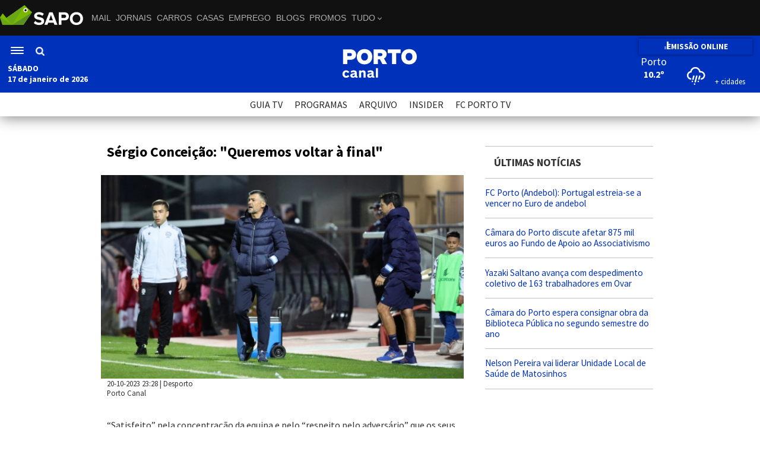

--- FILE ---
content_type: text/html; charset=UTF-8
request_url: https://portocanal.sapo.pt/noticia/339213
body_size: 11477
content:
<!DOCTYPE html>
<html lang="pt">
	<head>
		<meta http-equiv="X-UA-Compatible" content="IE=edge" />
		<meta charset="utf-8" />

		<title>Sérgio Conceição: &#34;Queremos voltar à final&#34;</title>
		<meta name="description" content="“Satisfeito” pela concentração da equipa e pelo “respeito pelo adversário” que os seus jogadores demonstraram no triunfo frente ao Vilar de Perdizes (2-0), Sérgio Conceição referiu que este foi “um bom teste à paciência” dos azuis e brancos e “um bom jogo para voltar à competição e às vitorias” numa prova em que o objetivo é “voltar à final”." />

        <meta name="viewport" content="width=device-width, initial-scale=1.0">

        <link rel="canonical" href="https://portocanal.sapo.pt/noticia/339213" />
			<meta property="fb:app_id" content="258923494288441">
			                        <meta property="og:image" content="https://portocanal.sapo.pt/uploads/noticias/noticia_00339213-580x464.jpg" />
									<meta property="og:site_name" content="Porto Canal"/>
									<meta property="og:url" content="https://portocanal.sapo.pt/noticia/339213" />
									<meta property="og:title" content="Sérgio Conceição: &quot;Queremos voltar à final&quot;" />
									<meta property="og:description" content="“Satisfeito” pela concentração da equipa e pelo “respeito pelo adversário” que os seus jogadores demonstraram no triunfo frente ao Vilar de Perdizes (2-0), Sérgio Conceição referiu que este foi “um bom teste à paciência” dos azuis e brancos e “um bom jogo para voltar à competição e às vitorias” numa prova em que o objetivo é “voltar à final”." />
									<meta property="og:type" content="article" />
									
                    <meta property="og:image:type" content="image/jpeg" />
                    <meta property="og:image:width" content="1200"/>
                    <meta property="og:image:height" content="676"/>
                
									
									<meta name="twitter:card" content="summary_large_image">
									<meta name="twitter:site" content="@portocanal">
									<meta name="twitter:creator" content="@portocanal">
									<meta name="twitter:title" content="Sérgio Conceição: &quot;Queremos voltar à final&quot;">
									<meta name="twitter:description" content="“Satisfeito” pela concentração da equipa e pelo “respeito pelo adversário” que os seus jogadores demonstraram no triunfo frente ao Vilar de Perdizes (2-0), Sérgio Conceição referiu que este foi “um bom teste à paciência” dos azuis e brancos e “um bom jogo para voltar à competição e às vitorias” numa prova em que o objetivo é “voltar à final”.">
									<meta name="twitter:image" content="https://portocanal.sapo.pt/uploads/noticias/noticia_00339213-580x464.jpg">
        <meta name="facebook-domain-verification" content="6fqg38wfq52ut25rtyrzwem2eumh7u" />

        <link rel="preconnect" href="https://fonts.googleapis.com">
        <link rel="preconnect" href="https://fonts.gstatic.com" crossorigin>
        <!--
        <link href="https://fonts.googleapis.com/css2?family=Karla:wght@400;700&display=swap" rel="stylesheet">
        <link href="https://fonts.googleapis.com/css2?family=Oswald:wght@500&display=swap" rel="stylesheet">
        -->
        <link href='https://fonts.googleapis.com/css?family=Source+Sans+Pro:300,400,600,700&display=swap' rel='stylesheet' type='text/css'>

        <!--
        <link rel="stylesheet" href="https://use.typekit.net/fxx6fst.css">
        -->

		<link rel="stylesheet" href="/css/portocanal.css?14f3f0b8b9fee6f84f9353e7fc0b355a" type="text/css" />
		<link rel="stylesheet" href="/css/novolayout.css?d4eb3d40f575d36aea8c8c3aeff4b0d9" type="text/css" />
        <link rel="stylesheet" href="/css/fev_2024.css?7b00a9f8dee1d301751dc0dd5598db4f" type="text/css" />

        <!--
        <link rel="stylesheet" href="/uploads/apps/image-pin/css/image-pin.css" type="text/css" />
        -->
		<!--
		<link rel="stylesheet" href="/promos/20151216/promos.css" type="text/css" />
		-->

		

		<link rel="stylesheet" href="/css/imprimir.css" type="text/css" media="print" />

		

		<script type="text/javascript" src="/jsSite/portocanal.js?7b6e8ade88983571ab1b08dc6600266e"></script>
        <script type="text/javascript" src="/jsSite/fev2024.js?1fc066550f799c1b00f9c665b583a60b"></script>
<!--		<script type="text/javascript" src="/jsSite/jquery.hoverIntent.minified.js"></script>-->

		

		<link rel="alternate" type="application/rss+xml" href="/rss.php" title="RSS do Porto Canal">

		<!--[if lt IE 9]>
			<script src="/jsSite/html5shiv.js"></script>
			<link rel="stylesheet" href="/css/ie8.css" type="text/css" />
		<![endif]-->

		<link rel="shortcut icon" href="//portocanal.sapo.pt/favicon.png" />


        <style>
            #bsu­placeholder {height:60px;position:relative;}
            .barraSapoNova{
                z-index: 100002;
            }
            #bsu-v3-ctn #bsu-v3 {position: relative; z-index: 100002 !important;}

            /* Esconde o menu de login do Sapo - pedido pelo Pedro Tavares em 22-08-2022 */
            #userMenu{
                display: none !important;
            }

        </style>

        <!-- Google tag (gtag.js) NOSSO -->
        <script async src="https://www.googletagmanager.com/gtag/js?id=G-GLZNY49FLY"></script>
        <script>
            window.dataLayer = window.dataLayer || [];
            function gtag(){dataLayer.push(arguments);}
            gtag('js', new Date());

            gtag('config', 'G-GLZNY49FLY');
        </script>

        <!-- Quantcast Choice. Consent Manager Tag v2.0 (for TCF 2.0) -->
<!--        <script type="text/javascript" async="true">-->
<!--            (function() {-->
<!--                var host = window.location.hostname;-->
<!--                var element = document.createElement('script');-->
<!--                var firstScript = document.getElementsByTagName('script')[0];-->
<!--                var url = 'https://cmp.quantcast.com'-->
<!--                    .concat('/choice/', 'LLpMK6Phj-xSZ', '/', host, '/choice.js?tag_version=V3');-->
<!--                var uspTries = 0;-->
<!--                var uspTriesLimit = 3;-->
<!--                element.async = true;-->
<!--                element.type = 'text/javascript';-->
<!--                element.src = url;-->
<!---->
<!--                firstScript.parentNode.insertBefore(element, firstScript);-->
<!---->
<!--                function makeStub() {-->
<!--                    var TCF_LOCATOR_NAME = '__tcfapiLocator';-->
<!--                    var queue = [];-->
<!--                    var win = window;-->
<!--                    var cmpFrame;-->
<!---->
<!--                    function addFrame() {-->
<!--                        var doc = win.document;-->
<!--                        var otherCMP = !!(win.frames[TCF_LOCATOR_NAME]);-->
<!---->
<!--                        if (!otherCMP) {-->
<!--                            if (doc.body) {-->
<!--                                var iframe = doc.createElement('iframe');-->
<!---->
<!--                                iframe.style.cssText = 'display:none';-->
<!--                                iframe.name = TCF_LOCATOR_NAME;-->
<!--                                doc.body.appendChild(iframe);-->
<!--                            } else {-->
<!--                                setTimeout(addFrame, 5);-->
<!--                            }-->
<!--                        }-->
<!--                        return !otherCMP;-->
<!--                    }-->
<!---->
<!--                    function tcfAPIHandler() {-->
<!--                        var gdprApplies;-->
<!--                        var args = arguments;-->
<!---->
<!--                        if (!args.length) {-->
<!--                            return queue;-->
<!--                        } else if (args[0] === 'setGdprApplies') {-->
<!--                            if (-->
<!--                                args.length > 3 &&-->
<!--                                args[2] === 2 &&-->
<!--                                typeof args[3] === 'boolean'-->
<!--                            ) {-->
<!--                                gdprApplies = args[3];-->
<!--                                if (typeof args[2] === 'function') {-->
<!--                                    args[2]('set', true);-->
<!--                                }-->
<!--                            }-->
<!--                        } else if (args[0] === 'ping') {-->
<!--                            var retr = {-->
<!--                                gdprApplies: gdprApplies,-->
<!--                                cmpLoaded: false,-->
<!--                                cmpStatus: 'stub'-->
<!--                            };-->
<!---->
<!--                            if (typeof args[2] === 'function') {-->
<!--                                args[2](retr);-->
<!--                            }-->
<!--                        } else {-->
<!--                            if(args[0] === 'init' && typeof args[3] === 'object') {-->
<!--                                args[3] = Object.assign(args[3], { tag_version: 'V2' });-->
<!--                            }-->
<!--                            queue.push(args);-->
<!--                        }-->
<!--                    }-->
<!---->
<!--                    function postMessageEventHandler(event) {-->
<!--                        var msgIsString = typeof event.data === 'string';-->
<!--                        var json = {};-->
<!---->
<!--                        try {-->
<!--                            if (msgIsString) {-->
<!--                                json = JSON.parse(event.data);-->
<!--                            } else {-->
<!--                                json = event.data;-->
<!--                            }-->
<!--                        } catch (ignore) {-->
<!--                            console.log(ignore)-->
<!--                        }-->
<!---->
<!--                        var payload = json.__tcfapiCall;-->
<!---->
<!--                        if (payload) {-->
<!--                            window.__tcfapi(-->
<!--                                payload.command,-->
<!--                                payload.version,-->
<!--                                function(retValue, success) {-->
<!--                                    var returnMsg = {-->
<!--                                        __tcfapiReturn: {-->
<!--                                            returnValue: retValue,-->
<!--                                            success: success,-->
<!--                                            callId: payload.callId-->
<!--                                        }-->
<!--                                    };-->
<!--                                    if (msgIsString) {-->
<!--                                        returnMsg = JSON.stringify(returnMsg);-->
<!--                                    }-->
<!--                                    if (event && event.source && event.source.postMessage) {-->
<!--                                        event.source.postMessage(returnMsg, '*');-->
<!--                                    }-->
<!--                                },-->
<!--                                payload.parameter-->
<!--                            );-->
<!--                        }-->
<!--                    }-->
<!---->
<!--                    while (win) {-->
<!--                        try {-->
<!--                            if (win.frames[TCF_LOCATOR_NAME]) {-->
<!--                                cmpFrame = win;-->
<!--                                break;-->
<!--                            }-->
<!--                        } catch (ignore) {-->
<!--                            console.log(ignore)-->
<!--                        }-->
<!---->
<!--                        if (win === window.top) {-->
<!--                            break;-->
<!--                        }-->
<!--                        win = win.parent;-->
<!--                    }-->
<!--                    if (!cmpFrame) {-->
<!--                        addFrame();-->
<!--                        win.__tcfapi = tcfAPIHandler;-->
<!--                        win.addEventListener('message', postMessageEventHandler, false);-->
<!--                    }-->
<!--                };-->
<!---->
<!--                makeStub();-->
<!---->
<!--                var uspStubFunction = function() {-->
<!--                    var arg = arguments;-->
<!--                    if (typeof window.__uspapi !== uspStubFunction) {-->
<!--                        setTimeout(function() {-->
<!--                            if (typeof window.__uspapi !== 'undefined') {-->
<!--                                window.__uspapi.apply(window.__uspapi, arg);-->
<!--                            }-->
<!--                        }, 500);-->
<!--                    }-->
<!--                };-->
<!---->
<!--                var checkIfUspIsReady = function() {-->
<!--                    uspTries++;-->
<!--                    if (window.__uspapi === uspStubFunction && uspTries < uspTriesLimit) {-->
<!--                        console.warn('USP is not accessible');-->
<!--                    } else {-->
<!--                        clearInterval(uspInterval);-->
<!--                    }-->
<!--                };-->
<!---->
<!--                if (typeof window.__uspapi === 'undefined') {-->
<!--                    window.__uspapi = uspStubFunction;-->
<!--                    var uspInterval = setInterval(checkIfUspIsReady, 6000);-->
<!--                }-->
<!--            })();-->
<!--        </script>-->
        <!-- End Quantcast Choice. Consent Manager Tag v2.0 (for TCF 2.0) -->


        <!-- InMobi Choice. Consent Manager Tag v3.0 (for TCF 2.2) -->
        <script type="text/javascript" async=true>
            (function() {
                var host = 'portocanal.sapo.pt';
                var element = document.createElement('script');
                var firstScript = document.getElementsByTagName('script')[0];
                var url = 'https://cmp.inmobi.com'
                    .concat('/choice/', 'LLpMK6Phj-xSZ', '/', host, '/choice.js?tag_version=V3');
                var uspTries = 0;
                var uspTriesLimit = 3;
                element.async = true;
                element.type = 'text/javascript';
                element.src = url;

                firstScript.parentNode.insertBefore(element, firstScript);

                function makeStub() {
                    var TCF_LOCATOR_NAME = '__tcfapiLocator';
                    var queue = [];
                    var win = window;
                    var cmpFrame;

                    function addFrame() {
                        var doc = win.document;
                        var otherCMP = !!(win.frames[TCF_LOCATOR_NAME]);

                        if (!otherCMP) {
                            if (doc.body) {
                                var iframe = doc.createElement('iframe');

                                iframe.style.cssText = 'display:none';
                                iframe.name = TCF_LOCATOR_NAME;
                                doc.body.appendChild(iframe);
                            } else {
                                setTimeout(addFrame, 5);
                            }
                        }
                        return !otherCMP;
                    }

                    function tcfAPIHandler() {
                        var gdprApplies;
                        var args = arguments;

                        if (!args.length) {
                            return queue;
                        } else if (args[0] === 'setGdprApplies') {
                            if (
                                args.length > 3 &&
                                args[2] === 2 &&
                                typeof args[3] === 'boolean'
                            ) {
                                gdprApplies = args[3];
                                if (typeof args[2] === 'function') {
                                    args[2]('set', true);
                                }
                            }
                        } else if (args[0] === 'ping') {
                            var retr = {
                                gdprApplies: gdprApplies,
                                cmpLoaded: false,
                                cmpStatus: 'stub'
                            };

                            if (typeof args[2] === 'function') {
                                args[2](retr);
                            }
                        } else {
                            if(args[0] === 'init' && typeof args[3] === 'object') {
                                args[3] = Object.assign(args[3], { tag_version: 'V3' });
                            }
                            queue.push(args);
                        }
                    }

                    function postMessageEventHandler(event) {
                        var msgIsString = typeof event.data === 'string';
                        var json = {};

                        try {
                            if (msgIsString) {
                                json = JSON.parse(event.data);
                            } else {
                                json = event.data;
                            }
                        } catch (ignore) {}

                        var payload = json.__tcfapiCall;

                        if (payload) {
                            window.__tcfapi(
                                payload.command,
                                payload.version,
                                function(retValue, success) {
                                    var returnMsg = {
                                        __tcfapiReturn: {
                                            returnValue: retValue,
                                            success: success,
                                            callId: payload.callId
                                        }
                                    };
                                    if (msgIsString) {
                                        returnMsg = JSON.stringify(returnMsg);
                                    }
                                    if (event && event.source && event.source.postMessage) {
                                        event.source.postMessage(returnMsg, '*');
                                    }
                                },
                                payload.parameter
                            );
                        }
                    }

                    while (win) {
                        try {
                            if (win.frames[TCF_LOCATOR_NAME]) {
                                cmpFrame = win;
                                break;
                            }
                        } catch (ignore) {}

                        if (win === window.top) {
                            break;
                        }
                        win = win.parent;
                    }
                    if (!cmpFrame) {
                        addFrame();
                        win.__tcfapi = tcfAPIHandler;
                        win.addEventListener('message', postMessageEventHandler, false);
                    }
                };

                makeStub();

                function makeGppStub() {
                    const CMP_ID = 10;
                    const SUPPORTED_APIS = [
                        '2:tcfeuv2',
                        '6:uspv1',
                        '7:usnatv1',
                        '8:usca',
                        '9:usvav1',
                        '10:uscov1',
                        '11:usutv1',
                        '12:usctv1'
                    ];

                    window.__gpp_addFrame = function (n) {
                        if (!window.frames[n]) {
                            if (document.body) {
                                var i = document.createElement("iframe");
                                i.style.cssText = "display:none";
                                i.name = n;
                                document.body.appendChild(i);
                            } else {
                                window.setTimeout(window.__gpp_addFrame, 10, n);
                            }
                        }
                    };
                    window.__gpp_stub = function () {
                        var b = arguments;
                        __gpp.queue = __gpp.queue || [];
                        __gpp.events = __gpp.events || [];

                        if (!b.length || (b.length == 1 && b[0] == "queue")) {
                            return __gpp.queue;
                        }

                        if (b.length == 1 && b[0] == "events") {
                            return __gpp.events;
                        }

                        var cmd = b[0];
                        var clb = b.length > 1 ? b[1] : null;
                        var par = b.length > 2 ? b[2] : null;
                        if (cmd === "ping") {
                            clb(
                                {
                                    gppVersion: "1.1", // must be “Version.Subversion”, current: “1.1”
                                    cmpStatus: "stub", // possible values: stub, loading, loaded, error
                                    cmpDisplayStatus: "hidden", // possible values: hidden, visible, disabled
                                    signalStatus: "not ready", // possible values: not ready, ready
                                    supportedAPIs: SUPPORTED_APIS, // list of supported APIs
                                    cmpId: CMP_ID, // IAB assigned CMP ID, may be 0 during stub/loading
                                    sectionList: [],
                                    applicableSections: [-1],
                                    gppString: "",
                                    parsedSections: {},
                                },
                                true
                            );
                        } else if (cmd === "addEventListener") {
                            if (!("lastId" in __gpp)) {
                                __gpp.lastId = 0;
                            }
                            __gpp.lastId++;
                            var lnr = __gpp.lastId;
                            __gpp.events.push({
                                id: lnr,
                                callback: clb,
                                parameter: par,
                            });
                            clb(
                                {
                                    eventName: "listenerRegistered",
                                    listenerId: lnr, // Registered ID of the listener
                                    data: true, // positive signal
                                    pingData: {
                                        gppVersion: "1.1", // must be “Version.Subversion”, current: “1.1”
                                        cmpStatus: "stub", // possible values: stub, loading, loaded, error
                                        cmpDisplayStatus: "hidden", // possible values: hidden, visible, disabled
                                        signalStatus: "not ready", // possible values: not ready, ready
                                        supportedAPIs: SUPPORTED_APIS, // list of supported APIs
                                        cmpId: CMP_ID, // list of supported APIs
                                        sectionList: [],
                                        applicableSections: [-1],
                                        gppString: "",
                                        parsedSections: {},
                                    },
                                },
                                true
                            );
                        } else if (cmd === "removeEventListener") {
                            var success = false;
                            for (var i = 0; i < __gpp.events.length; i++) {
                                if (__gpp.events[i].id == par) {
                                    __gpp.events.splice(i, 1);
                                    success = true;
                                    break;
                                }
                            }
                            clb(
                                {
                                    eventName: "listenerRemoved",
                                    listenerId: par, // Registered ID of the listener
                                    data: success, // status info
                                    pingData: {
                                        gppVersion: "1.1", // must be “Version.Subversion”, current: “1.1”
                                        cmpStatus: "stub", // possible values: stub, loading, loaded, error
                                        cmpDisplayStatus: "hidden", // possible values: hidden, visible, disabled
                                        signalStatus: "not ready", // possible values: not ready, ready
                                        supportedAPIs: SUPPORTED_APIS, // list of supported APIs
                                        cmpId: CMP_ID, // CMP ID
                                        sectionList: [],
                                        applicableSections: [-1],
                                        gppString: "",
                                        parsedSections: {},
                                    },
                                },
                                true
                            );
                        } else if (cmd === "hasSection") {
                            clb(false, true);
                        } else if (cmd === "getSection" || cmd === "getField") {
                            clb(null, true);
                        }
                        //queue all other commands
                        else {
                            __gpp.queue.push([].slice.apply(b));
                        }
                    };
                    window.__gpp_msghandler = function (event) {
                        var msgIsString = typeof event.data === "string";
                        try {
                            var json = msgIsString ? JSON.parse(event.data) : event.data;
                        } catch (e) {
                            var json = null;
                        }
                        if (typeof json === "object" && json !== null && "__gppCall" in json) {
                            var i = json.__gppCall;
                            window.__gpp(
                                i.command,
                                function (retValue, success) {
                                    var returnMsg = {
                                        __gppReturn: {
                                            returnValue: retValue,
                                            success: success,
                                            callId: i.callId,
                                        },
                                    };
                                    event.source.postMessage(msgIsString ? JSON.stringify(returnMsg) : returnMsg, "*");
                                },
                                "parameter" in i ? i.parameter : null,
                                "version" in i ? i.version : "1.1"
                            );
                        }
                    };
                    if (!("__gpp" in window) || typeof window.__gpp !== "function") {
                        window.__gpp = window.__gpp_stub;
                        window.addEventListener("message", window.__gpp_msghandler, false);
                        window.__gpp_addFrame("__gppLocator");
                    }
                };

                makeGppStub();

                var uspStubFunction = function() {
                    var arg = arguments;
                    if (typeof window.__uspapi !== uspStubFunction) {
                        setTimeout(function() {
                            if (typeof window.__uspapi !== 'undefined') {
                                window.__uspapi.apply(window.__uspapi, arg);
                            }
                        }, 500);
                    }
                };

                var checkIfUspIsReady = function() {
                    uspTries++;
                    if (window.__uspapi === uspStubFunction && uspTries < uspTriesLimit) {
                        console.warn('USP is not accessible');
                    } else {
                        clearInterval(uspInterval);
                    }
                };

                if (typeof window.__uspapi === 'undefined') {
                    window.__uspapi = uspStubFunction;
                    var uspInterval = setInterval(checkIfUspIsReady, 6000);
                }
            })();
        </script>
        <!-- End InMobi Choice. Consent Manager Tag v3.0 (for TCF 2.2) -->

	</head>

	<body>

    <div id="bsu-placeholder" class="barraSapoNova"></div>

    <header class="menuNovoPortoCanal">
						<div class="menuNovoPortoCanalContentor">
						    <div class="menuNovoPortoCanalEsquerda">
						        <div class="menuNovoPortoCanalHamburguerPesquisa">
						            <div class="menuNovoPortoCanalHamburguer" onclick="PortoCanal.MenuNovo.toggleMenuLateral();">
						                <div></div>
						                <div></div>
						                <div></div>
                                    </div>
                                    <div class="menuNovoPortoCanalPesquisa">
                                        <div style="cursor: pointer;" onclick="PortoCanal.MenuNovo.togglePesquisa()"><img src="/img/lupa.png" alt="Pesquisa" /></div>
                                        
                                            <form method="get" action="/pesquisa_videos">
                                                <div class="novoMenuPortoCanalPesquisaCampo">
                                                    <input type="text" name="pesquisavideos" /><button type="submit"></button>
                                                </div>
                                            </form>
                                    </div>
                                </div>
                                <div class="novoMenuPortoCanalDia"><strong id="novoMenuPortoCanalDiaDaSemana"></strong></div>
                                <div class="novoMenuPortoCanalDataHora"><strong id="novoMenuPortoCanalDataHora"></strong></div>
                            </div>
                            <div class="menuNovoPortoCanalCentro">
                                <a href="/">
                                    <img src="/img/logo.svg" alt="Entrada" />
                                </a>
                            </div>
						<div class="menuNovoPortoCanalDireita">
						    <div class="menuNovoPortoCanalDireitaContentor">
						        <a href="/live" class="menuNovoPortoCanalEmissaoOnline">
                                        <div class="streamingBarsNovoMenu">
                                            <div class="streamingBarNovoMenu"></div>
                                            <div class="streamingBarNovoMenu"></div>
                                        </div>
						                EMISSÃO ONLINE
						            </a>
						            
						            <!--
						        <div class="menuNovoMeteo">
						            <div data-meteoWidget-cidademenu="Porto"
                                         data-meteoWidget-latmenu="41.1579438"
                                         data-meteoWidget-lonmenu="-8.629105299999992"
                                         data-meteoWidget-CorFundoMenu="transparent"
                                         data-meteoWidget-CorTextoMenu="white"
                                         data-meteoWidget-CorIconMenu="white"
                                         data-meteoWidget-api="//portocanal.sapo.pt/sites/meteo/"
                                         >
                                    </div>      
                                </div>
                                -->
                                
                                <!-- WIDGET METEV02 MENU -->
                                <div class="meteoWidgetContainerMenu">
                                    <div id="meteoWidgetContainerMenu"></div>
                                    <script type="module" src="/sites/meteov02/widgets/widgetmenu.js"></script>
                                </div>
                                <!-- WIDGET METEV02 MENU // FIM -->
						        
                            </div>
                        </div>
                        </div>
                     </header>
						 <div class="menuNovoPortoCanalSubMenu">
                        <a href="/programacao">GUIA TV</a>
                        <a href="/programas">PROGRAMAS</a>
                        <a href="/arquivo">ARQUIVO</a>
                        <a href="/sites/insider">INSIDER</a>
                        <a href="https://www.fcportotv.com/" target="_blank">FC PORTO TV</a>
                      </div><div class="menuNovoPortoCanalLateral">
                            <div class="menuNovoPortoCanalLateralContentor">
                                <a href="/noticias/1">NORTE</a>
                                <a href="/noticias/2">POLÍTICA</a>
                                <a href="/noticias/3">ECONOMIA</a>
                                <a href="/noticias/4">MUNDO</a>
                                <a href="/noticias/6">PAÍS</a>
                                <a href="/noticias/5">DESPORTO</a>
                                <a href="/noticias/10">PORTO</a>
                                <!--<a href="/mundial2022">MUNDIAL 2022</a>-->
                                <hr />
                                <a href="/live"><strong>LIVE</strong></a>
                                <hr />
                                
                                        <div class="menuNovoPortoCanalLateralEsconderDesktop">
                                            <form method="get" action="/pesquisa_videos">
                                                <div class="menuNovoPortoCanalLateralPesquisa">
                                                    <input type="text" name="pesquisavideos" placeholder="pesquisa..." autocomplete="off" /><button type="submit"></button>
                                                </div>
                                            </form>
                                            <hr />
                                        </div>
                                
                                        
                                <a href="/programacao">GUIA TV</a>
                                <a href="/programas">PROGRAMAS</a>
                                <a href="/arquivo">ARQUIVO</a>
                                <a href="/sites/insider">INSIDER</a>
                                <a href="https://www.fcportotv.com/" target="_blank">FC PORTO TV</a>
                                <hr />
                                <a href="/porto_canal">SOBRE O PORTO CANAL</a>
                                <a href="/estatuto_editorial">ESTATUTO EDITORIAL</a>
                                <a href="/politica_privacidade">POLÍTICA DE PRIVACIDADE</a>
                                <a href="/contactos">CONTACTOS</a>
                            </div>
                      </div>


		



		

				<div class="cinta960">
					<div class="conteudos">
						<div class="colunaEsquerda">
							<article>

								<div class="umaNoticia">
									<h1>
										<p>S&eacute;rgio Concei&ccedil;&atilde;o: "Queremos voltar &agrave; final"</p>
									</h1>

									<div class="umaNoticiaImagem">
										<figure>
                                    <img src="//portocanal.sapo.pt/uploads/cache/noticia_00339213-580x326.jpg" alt="S&eacute;rgio Concei&ccedil;&atilde;o: &quot;Queremos voltar &agrave; final&quot;" />
                                </figure>
									</div>
									

									<div class="umaNoticiaDados">
										<time datetime="2023-10-20T23:28+00:05">20-10-2023 23:28</time> | <a href="/noticias/5">Desporto</a><br />
										Porto Canal
									</div>


									<div class="umaNoticiaTexto">
									<p>&ldquo;Satisfeito&rdquo; pela concentra&ccedil;&atilde;o da equipa e pelo &ldquo;respeito pelo advers&aacute;rio&rdquo; que os seus jogadores demonstraram no triunfo frente ao Vilar de Perdizes (2-0), S&eacute;rgio Concei&ccedil;&atilde;o referiu que este foi &ldquo;um bom teste &agrave; paci&ecirc;ncia&rdquo; dos azuis e brancos e &ldquo;um bom jogo para voltar &agrave; competi&ccedil;&atilde;o e &agrave;s vitorias&rdquo; numa prova em que o objetivo &eacute; &ldquo;voltar &agrave; final&rdquo;.</p>
									<p>Com &acirc;nsia de ter boas not&iacute;cias do departamento m&eacute;dico para &ldquo;o ciclo importante&rdquo; que se avizinha, o treinador elogiou Franco, que &ldquo;esteve muito bem no jogo&rdquo; a lateral esquerdo com fun&ccedil;&otilde;es &ldquo;&agrave; imagem de Wendell&rdquo;, sem &ldquo;bloquear o espa&ccedil;o ao Galeno naquilo em que &eacute; forte&rdquo;. Na frente, foi Evanilson que marcou logo depois de entrar, mas houve uma palavra de apre&ccedil;o para Fran Navarro: &ldquo;O importante &eacute; que d&aacute; o m&aacute;ximo quando est&aacute; no campo, tenta fazer os golos, que ainda n&atilde;o apareceram, mas v&atilde;o aparecer com certeza no futuro porque &eacute; um jogador que trabalha muito&rdquo;.</p>
<p><strong>A an&aacute;lise &agrave; partida</strong><br />&ldquo;Foi um bom jogo. T&iacute;nhamos as despesas do mesmo contra uma equipa que vinha tentar dificultar o nosso golo e o desbloquear do resultado. Hoje em dia trabalha-se bem em Portugal nos escal&otilde;es inferiores. Foi um bom teste &agrave; nossa paci&ecirc;ncia, fizemos dois golos e pod&iacute;amos ter feito mais. Foi um bom jogo para voltarmos &agrave; competi&ccedil;&atilde;o e &agrave;s vitorias numa prova em que queremos voltar &agrave; final. H&aacute; sempre coisas que no final do jogo para as quais olhamos e vemos que poder&iacute;amos ter feito de forma diferente, mas no geral foi o que esper&aacute;vamos: um Vilar de Perdizes a defender no seu ter&ccedil;o defensivo, onde h&aacute; pouco espa&ccedil;o para n&oacute;s. Tivemos de ser exigentes a descobrir esse tal espa&ccedil;o para nos sentirmos confort&aacute;veis. Fizemos dois golos, pod&iacute;amos ter feito mais, mas estivemos sempre equilibrados, at&eacute; porque sab&iacute;amos que eles t&ecirc;m jogadores r&aacute;pidos na frente. A equipa esteve concentrada e reagiu r&aacute;pido &agrave; perda da bola, teve respeito pelo advers&aacute;rio e, quando &eacute; assim, fico satisfeito.&rdquo;</p>
<p><strong>As considera&ccedil;&otilde;es sobre o boletim cl&iacute;nico</strong><br />&ldquo;Espero [ter boas not&iacute;cias do departamento m&eacute;dico]. Se tiver todos os jogadores &agrave; disposi&ccedil;&atilde;o, vamos ser mais fortes sem d&uacute;vida. Temos um ciclo importante em que isso seria fundamental. Sabemos que o Marcano &eacute; irrecuper&aacute;vel, os outros vamos vendo dia a dia, sabendo de antem&atilde;o que temos um departamento m&eacute;dico cheio.&rdquo;</p>
<p><strong>A adapta&ccedil;&atilde;o de Franco</strong><br />&ldquo;Trabalhamos com o objetivo de dar &agrave; equipa qualidade nos diferentes setores para ganharmos jogos. O Franco, &agrave; imagem do Wendell, &eacute; um jogador com uma boa sa&iacute;da de bola, muita capacidade de passe. O Wendell j&aacute; fez um ou outro golo porque aparece em zonas que n&oacute;s trabalhamos. Hoje foi o caso do Andr&eacute;. Esteve muito bem no jogo, quando atac&aacute;vamos era mais um m&eacute;dio como &eacute; muitas vezes o Wendell e o Jo&atilde;o M&aacute;rio. O Pep&ecirc;, quando joga a lateral, e o Martim s&atilde;o mais alas. Dentro disso, para tamb&eacute;m n&atilde;o bloquear o espa&ccedil;o ao Galeno naquilo em que &eacute; forte, fomos atr&aacute;s de um equil&iacute;brio. Sab&iacute;amos que ir&iacute;amos estar quase sempre no nosso ter&ccedil;o ofensivo a tentar desmontar uma boa organiza&ccedil;&atilde;o do Vilar de Perdizes. Em cima dessa boa organiza&ccedil;&atilde;o, &eacute; uma equipa aguerrida e super motivada. Os jogadores d&atilde;o sempre algo mais nestes jogos e &eacute; compreens&iacute;vel.&rdquo;</p>
<p><strong>Os elogios a Fran Navarro e a Evanilson</strong><br />&ldquo;S&atilde;o jogadores diferentes. O Fran hoje teve mais dificuldades porque &eacute; um jogador de atacar espa&ccedil;os, muito h&aacute;bil dentro da &aacute;rea a descobrir movimentos de rutura, mas tem sido mais dif&iacute;cil para ele neste per&iacute;odo. O Evanilson &eacute; um jogador que liga muito bem o jogo e &eacute; muito bom tecnicamente, mas acho que se o Fran estivesse naquela situa&ccedil;&atilde;o tamb&eacute;m faria golo. Faz parte. O importante &eacute; que d&aacute; o m&aacute;ximo quando est&aacute; no campo, tenta fazer os golos, que ainda n&atilde;o apareceram, mas v&atilde;o aparecer com certeza no futuro porque &eacute; um jogador que trabalha muito.&rdquo;</p>
<p>&nbsp;</p>
								</div>

									<div class="umaNoticiaPartilhaNovoFormato">
										<div data-accao="twitter" data-texto="S&eacute;rgio Concei&ccedil;&atilde;o: &quot;Queremos voltar &agrave; final&quot;" src="/img/twitter.jpg" alt="twitter"></div>
										<div data-accao="facebook" alt="facebook"></div>
										<!-- <div data-accao="googleplus" alt="Google plus"></div> -->
										<div data-accao="whatsapp" alt="Whatsapp"></div>
										<div data-accao="imprimir" alt="imprimir"></div>
									</div>

									<div id="redesSociais" class="redesSociais">

									</div>


								</div>

							</article>

                            <div class="maisNoticiasSeccao">
                            <h1>+ notícias: Desporto</h1>
                            <div class="maisNoticiasSeccaoCaixas"><div class="maisNoticiasSeccaoItem">
                                <a href="/noticia/371583">
                                    <h2><p>FC Porto:&nbsp;Borja Sainz marcou o Golo do M&ecirc;s</p></h2>
                                </a>
                                <h3>
                                    <p><strong>Depois de Diogo Costa, Jan Bednarek e Francesco Farioli, tamb&eacute;m Borja Sainz foi distinguido pela Liga Portugal com um pr&eacute;mio mensal: o fant&aacute;stico remate em arco do avan&ccedil;ado espanhol em Alverca, onde o FC Porto venceu por 3-0 no passado dia 22, acaba de ser eleito como o Golo do M&ecirc;s em dezembro.</strong></p>
                                </h3>
                            </div><div class="maisNoticiasSeccaoItem">
                                <a href="/noticia/371591">
                                    <h2><p>FC Porto:&nbsp;Do Olival v&ecirc;-se Guimar&atilde;es</p></h2>
                                </a>
                                <h3>
                                    <p><strong>O plantel principal do FC Porto regressou nesta sexta-feira ao trabalho no CTFD Jorge Costa, onde deu in&iacute;cio &agrave; prepara&ccedil;&atilde;o para o jogo com o Vit&oacute;ria SC (domingo, 20h30, Sport TV), no Est&aacute;dio D. Afonso Henriques, relativo &agrave; 18.&ordf; jornada do campeonato. Andr&eacute; Miranda e Mateus Mide integraram o grupo &agrave;s ordens de Francesco Farioli.</strong></p>
                                </h3>
                            </div><div class="maisNoticiasSeccaoItem">
                                <a href="/noticia/371601">
                                    <h2><p>FC Porto (Andebol): Portugal estreia-se a vencer no Euro de andebol</p></h2>
                                </a>
                                <h3>
                                    <p><strong>A sele&ccedil;&atilde;o portuguesa de andebol estreou-se no Campeonato da Europa com uma vit&oacute;ria frente &agrave; Rom&eacute;nia. Os &ldquo;Her&oacute;is do Mar&rdquo;, que ao intervalo j&aacute; seguiam na frente do marcador (23-15), triunfaram por 40-34 na primeira jornada do Grupo B.</strong></p>
                                </h3>
                            </div></div>
                         </div>
                            <!--
                            <div id="noticiaNoticiasComVideo" class="comentadoresEntrada"></div>
							-->
							
							
						</div>

					<div class="colunaDireita">
						<div
                                data-pub="appNexus" 
                                data-pub-siteid="NETWORK_PortoCanal" 
                                data-pub-pageid="ARTICLE_ROS" 
                                data-pub-formatid="Halfpage"
                                style="min-height: 255px;"
                                ></div>
                                
                                <div 
                                    data-pub-siteid="NETWORK_PortoCanal" 
                                    data-pub-pageid="ARTICLE_ROS"
                                    data-pub-formatid="OOP" 
                                    data-pub-target="" 
                                    data-pub="appNexus"></div>
                                
                                <script src="//js.sapo.pt/Projects/CPU/latest/lazypub.min.js"></script>
                                <section class="noticiasDireitaUltimas">
							<h1 class="tituloSeccao margemTopo20px">ÚLTIMAS NOTÍCIAS</h1>


							
							<article>
								<h1 class="noticiasDireitaUltimasTitulo">
									<a href="/noticia/371601/"><p>FC Porto (Andebol): Portugal estreia-se a vencer no Euro de andebol</p></a>
								</h1>
							</article>
							
							<article>
								<h1 class="noticiasDireitaUltimasTitulo">
									<a href="/noticia/371599/"><p>C&acirc;mara do Porto discute afetar 875 mil euros ao Fundo de Apoio ao Associativismo</p></a>
								</h1>
							</article>
							
							<article>
								<h1 class="noticiasDireitaUltimasTitulo">
									<a href="/noticia/371596/"><p>Yazaki Saltano avan&ccedil;a com despedimento coletivo de 163 trabalhadores em Ovar</p></a>
								</h1>
							</article>
							
							<article>
								<h1 class="noticiasDireitaUltimasTitulo">
									<a href="/noticia/371595/"><p>C&acirc;mara do Porto espera consignar obra da Biblioteca P&uacute;blica no segundo semestre do ano</p></a>
								</h1>
							</article>
							
							<article>
								<h1 class="noticiasDireitaUltimasTitulo">
									<a href="/noticia/371597/"><p>Nelson Pereira vai liderar Unidade Local de Sa&uacute;de de Matosinhos</p></a>
								</h1>
							</article>
							


						</section>
					</div>
				</div>
			</div> <!-- fim cinta960 -->

			


		<footer class="footer">
			<div class="cinta960">
				<div class="footerColuna1">
					<img style="width: 120px;" src="/img/logo.svg" alt="Porto Canal" />
					<br />
					&copy; 2026 Porto Canal.<br />
					Todos os direitos reservados.
				</div>
				<div class="footerColuna2">
					<a href="/noticias/1/">norte</a><br />
					<a href="/noticias/2/">política</a><br />
					<a href="/noticias/3/">economia</a><br />
					<a href="/noticias/4/">mundo</a><br />
					<a href="/noticias/6/">país</a><br />
					<a href="/noticias/5/">desporto</a>
				</div>

				<div class="footerColuna3">
					<a href="/programas/">programas</a><br />
					<a href="/arquivo/">arquivo</a><br />
					<a href="/programacao/">guia tv</a><br />
					<a href="/reporter/">repórter de rua</a><br />
				</div>

				<div class="footerColuna4">
					<a href="/porto_canal/">sobre o Porto Canal</a><br />
					<a href="/estatuto_editorial/">estatuto editorial</a><br />
					<a href="/politica_privacidade/">política de privacidade</a><br />
                    <a href="/contactos/">contactos</a><br />
<!--					<br /><hr />-->
<!--					<a href="/regulamentos/">regulamentos</a>-->
					<br /><br />
					<div class="footerFacebook">
						<a href="https://www.facebook.com/pages/Porto-Canal/156413471053100" target="_blank" rel="noreferrer"><img src="/img/facebook.png" alt="Porto Canal no Facebook" /></a>
                        &nbsp;&nbsp;
						<a href="https://twitter.com/PortoCanalpt" target="_blank" rel="noreferrer"><img src="/img/twitter.png" alt="Porto Canal no Twitter" /></a>
                        &nbsp;&nbsp;
                        <a href="https://www.instagram.com/porto.canal/" target="_blank" rel="noreferrer"><img src="/img/instagram.png" alt="Porto Canal no Instagram" /></a>
                        &nbsp;&nbsp;
                        <a href="https://www.linkedin.com/company/porto-canal/" target="_blank" rel="noreferrer"><img src="/img/linkedin.png" alt="Porto Canal no Linkedin" /></a>
					</div>
				</div>

			</div>
		</footer>


        <!-- PUBLICIDADE DE RODAPÉ -->
            <div class="publicidadeRodape" id="publicidadeRodape"></div>
        <!-- PUBLICIDADE DE RODAPÉ / FIM -->

        <!-- PUBLICIDADE DE FULLSCREEN V2 -->
        <div class="publicidadeFullscreenV2" id="publicidadeFullscreenV2"></div>
        <!-- PUBLICIDADE DE RODAPÉ V2 / FIM -->




        <script async defer src="//www.instagram.com/embed.js"></script>



        <script src="//connect.facebook.net/en_US/all.js"></script>
        <script src="/jsSite/facebook.js"></script>






    <!--        <script type="text/javascript">

            // Google Analytics - NOSSO

            // var _gaq = _gaq || [];
            // _gaq.push(['_setAccount', 'UA-420055-11']);
            // _gaq.push(['_setDomainName', 'sapo.pt']);
            // _gaq.push(['_setAllowLinker', true]);
            // _gaq.push(['_trackPageview']);
            //
            // (function() {
            //     var ga = document.createElement('script'); ga.type = 'text/javascript'; ga.async = true;
            //     ga.src = ('https:' == document.location.protocol ? 'https://ssl' : 'http://www') + '.google-analytics.com/ga.js';
            //     var s = document.getElementsByTagName('script')[0]; s.parentNode.insertBefore(ga, s);
            // })();

        </script>-->

<!--
        <script>

            // Google Analytics do SAPO

            (function(i,s,o,g,r,a,m){i['GoogleAnalyticsObject']=r;i[r]=i[r]||function(){

                    (i[r].q=i[r].q||[]).push(arguments)},i[r].l=1*new Date();a=s.createElement(o),

                m=s.getElementsByTagName(o)[0];a.async=1;a.src=g;m.parentNode.insertBefore(a,m)

            })(window,document,'script','https://www.google-analytics.com/analytics.js','ga');

            ga('create', 'UA-34456715-27', 'auto');
            ga('send', 'pageview');

        </script>
-->
        <script>
            var sTag = document.createElement("script");
            sTag.type = 'text/javascript';
            sTag.async = true;
            sTag.src = 'https://js.sapo.pt/SAPOWebAnalytics/';
            sTag.onload = function(){
                //default etype is page-view
                SAPO.WebAnalytics.track({
                    swakt:"f40e8c67-e824-41b6-b208-34a82fbd8d05",
                    swacontent: 'Home content',
                    mkt_v3_id: "0mrlPS7GkbJjP651HzUKhKe0Xhass__cozL0HjuuxeH.f7",
                    mkt_v3_ishp: false
                });
            };
            var loc = document.getElementsByTagName("script")[0];
            loc.parentNode.insertBefore(sTag, loc);
        </script>

<!--        <script type="text/javascript" src="/promos/20151216/promos.js?x"></script>-->

        <script async src="//platform.twitter.com/widgets.js" charset="utf-8"></script>

<!--        <script type="module" src="/apps/slideshowv2/widget/index.js"></script>-->

        <!-- Barra do SAPO -->
        <script async id="bsuScript"
                src="//js.sapo.pt/Projects/bsuv3/js/bsuv3.min.js"
                data­target="#bsu­placeholder"
                data­partner="true"
                data-width="1500"
                data-theme="dark"></script>


    <!-- Connected Sites -->
    <script>
        if(window._mtmReady){
            console.error('Connected sites script already loaded. You might have it dupplicated.');
        } else {
            window._mtmReady=true;
            var _mtm = window._mtm = window._mtm || [];
            _mtm.push({'mtm.startTime': (new Date().getTime()), 'event': 'mtm.Start'});
            var d=document, g=d.createElement('script'), s=d.getElementsByTagName('script')[0];
            g.async=true; g.src='https://egoi.site/110870_portocanal.sapo.pt.js?v='+new Date().getTime();
            s.parentNode.insertBefore(g,s);
        }
    </script>
    <!-- End Connected Sites -->


        <!-- PUBLICIDADE FULLSCREEN TOTAL -->

<!--        <script src="/apps/fullscreenhtml/widget.js" iframeurl="/uploads/pub/betano/index.html"></script>-->

        <!-- PUBLICIDADE FULLSCREEN TOTAL // FIM -->


    </body>
</html>


--- FILE ---
content_type: text/html; charset=UTF-8
request_url: https://portocanal.sapo.pt/sites/meteov02/api/pedirdados.php?cidade=41.1579438,-8.629105299999992
body_size: 5155
content:
{"location":{"name":"Oporto","region":"Porto","country":"Portugal","lat":41.15,"lon":-8.617,"tz_id":"Europe\/Lisbon","localtime_epoch":1768662307,"localtime":"2026-01-17 15:05"},"current":{"last_updated_epoch":1768662000,"last_updated":"2026-01-17 15:00","temp_c":10.2,"temp_f":50.4,"is_day":1,"condition":{"text":"Chuva fraca","icon":"\/\/cdn.weatherapi.com\/weather\/64x64\/day\/296.png","code":1183},"wind_mph":2.7,"wind_kph":4.3,"wind_degree":244,"wind_dir":"WSW","pressure_mb":1009,"pressure_in":29.8,"precip_mm":0.07,"precip_in":0,"humidity":76,"cloud":75,"feelslike_c":10.2,"feelslike_f":50.4,"windchill_c":9.9,"windchill_f":49.7,"heatindex_c":9.9,"heatindex_f":49.8,"dewpoint_c":4.3,"dewpoint_f":39.8,"vis_km":10,"vis_miles":6,"uv":0.5,"gust_mph":3.4,"gust_kph":5.5},"forecast":{"location":{"name":"Oporto","region":"Porto","country":"Portugal","lat":41.15,"lon":-8.617,"tz_id":"Europe\/Lisbon","localtime_epoch":1768662285,"localtime":"2026-01-17 15:04"},"current":{"last_updated_epoch":1768662000,"last_updated":"2026-01-17 15:00","temp_c":10.2,"temp_f":50.4,"is_day":1,"condition":{"text":"Chuva fraca","icon":"\/\/cdn.weatherapi.com\/weather\/64x64\/day\/296.png","code":1183},"wind_mph":2.7,"wind_kph":4.3,"wind_degree":244,"wind_dir":"WSW","pressure_mb":1009,"pressure_in":29.8,"precip_mm":0.07,"precip_in":0,"humidity":76,"cloud":75,"feelslike_c":10.2,"feelslike_f":50.4,"windchill_c":9.9,"windchill_f":49.7,"heatindex_c":9.9,"heatindex_f":49.8,"dewpoint_c":4.3,"dewpoint_f":39.8,"vis_km":10,"vis_miles":6,"uv":0.5,"gust_mph":3.4,"gust_kph":5.5},"forecast":{"forecastday":[{"date":"2026-01-17","date_epoch":1768608000,"day":{"maxtemp_c":10,"maxtemp_f":50,"mintemp_c":6.7,"mintemp_f":44.1,"avgtemp_c":8,"avgtemp_f":46.5,"maxwind_mph":4,"maxwind_kph":6.5,"totalprecip_mm":1.2,"totalprecip_in":0.05,"totalsnow_cm":0,"avgvis_km":10,"avgvis_miles":6,"avghumidity":79,"daily_will_it_rain":1,"daily_chance_of_rain":86,"daily_will_it_snow":0,"daily_chance_of_snow":0,"condition":{"text":"Possibilidade de chuva irregular","icon":"\/\/cdn.weatherapi.com\/weather\/64x64\/day\/176.png","code":1063},"uv":0.2},"astro":{"sunrise":"07:57 AM","sunset":"05:33 PM","moonrise":"07:22 AM","moonset":"04:05 PM","moon_phase":"Waning Crescent","moon_illumination":3,"is_moon_up":0,"is_sun_up":0},"hour":[{"time_epoch":1768608000,"time":"2026-01-17 00:00","temp_c":7.8,"temp_f":46,"is_day":0,"condition":{"text":"Possibilidade de chuva irregular","icon":"\/\/cdn.weatherapi.com\/weather\/64x64\/night\/176.png","code":1063},"wind_mph":0.9,"wind_kph":1.4,"wind_degree":237,"wind_dir":"WSW","pressure_mb":1013,"pressure_in":29.93,"precip_mm":0.14,"precip_in":0.01,"snow_cm":0,"humidity":82,"cloud":63,"feelslike_c":7.8,"feelslike_f":46,"windchill_c":7.8,"windchill_f":46,"heatindex_c":7.8,"heatindex_f":46,"dewpoint_c":4.9,"dewpoint_f":40.7,"will_it_rain":1,"chance_of_rain":100,"will_it_snow":0,"chance_of_snow":0,"vis_km":10,"vis_miles":6,"gust_mph":1.5,"gust_kph":2.4,"uv":0},{"time_epoch":1768611600,"time":"2026-01-17 01:00","temp_c":7.7,"temp_f":45.9,"is_day":0,"condition":{"text":"Aguaceiros fracos","icon":"\/\/cdn.weatherapi.com\/weather\/64x64\/night\/353.png","code":1240},"wind_mph":1.3,"wind_kph":2.2,"wind_degree":258,"wind_dir":"WSW","pressure_mb":1013,"pressure_in":29.92,"precip_mm":0.16,"precip_in":0.01,"snow_cm":0,"humidity":82,"cloud":69,"feelslike_c":7.7,"feelslike_f":45.9,"windchill_c":7.7,"windchill_f":45.9,"heatindex_c":7.7,"heatindex_f":45.9,"dewpoint_c":4.9,"dewpoint_f":40.8,"will_it_rain":1,"chance_of_rain":100,"will_it_snow":0,"chance_of_snow":0,"vis_km":10,"vis_miles":6,"gust_mph":2.2,"gust_kph":3.6,"uv":0},{"time_epoch":1768615200,"time":"2026-01-17 02:00","temp_c":7.5,"temp_f":45.5,"is_day":0,"condition":{"text":"Aguaceiros fracos","icon":"\/\/cdn.weatherapi.com\/weather\/64x64\/night\/353.png","code":1240},"wind_mph":0.9,"wind_kph":1.4,"wind_degree":253,"wind_dir":"WSW","pressure_mb":1013,"pressure_in":29.91,"precip_mm":0.21,"precip_in":0.01,"snow_cm":0,"humidity":83,"cloud":63,"feelslike_c":7.5,"feelslike_f":45.5,"windchill_c":7.5,"windchill_f":45.5,"heatindex_c":7.5,"heatindex_f":45.5,"dewpoint_c":4.8,"dewpoint_f":40.6,"will_it_rain":1,"chance_of_rain":100,"will_it_snow":0,"chance_of_snow":0,"vis_km":10,"vis_miles":6,"gust_mph":1.5,"gust_kph":2.4,"uv":0},{"time_epoch":1768618800,"time":"2026-01-17 03:00","temp_c":7.5,"temp_f":45.4,"is_day":0,"condition":{"text":"Possibilidade de chuva irregular","icon":"\/\/cdn.weatherapi.com\/weather\/64x64\/night\/176.png","code":1063},"wind_mph":0.9,"wind_kph":1.4,"wind_degree":104,"wind_dir":"ESE","pressure_mb":1013,"pressure_in":29.91,"precip_mm":0.06,"precip_in":0,"snow_cm":0,"humidity":83,"cloud":80,"feelslike_c":7.5,"feelslike_f":45.4,"windchill_c":7.5,"windchill_f":45.4,"heatindex_c":7.5,"heatindex_f":45.4,"dewpoint_c":4.8,"dewpoint_f":40.6,"will_it_rain":1,"chance_of_rain":100,"will_it_snow":0,"chance_of_snow":0,"vis_km":10,"vis_miles":6,"gust_mph":1.5,"gust_kph":2.3,"uv":0},{"time_epoch":1768622400,"time":"2026-01-17 04:00","temp_c":7.1,"temp_f":44.8,"is_day":0,"condition":{"text":"Possibilidade de chuva irregular","icon":"\/\/cdn.weatherapi.com\/weather\/64x64\/night\/176.png","code":1063},"wind_mph":2.5,"wind_kph":4,"wind_degree":92,"wind_dir":"E","pressure_mb":1013,"pressure_in":29.9,"precip_mm":0.07,"precip_in":0,"snow_cm":0,"humidity":85,"cloud":82,"feelslike_c":6.9,"feelslike_f":44.4,"windchill_c":6.9,"windchill_f":44.4,"heatindex_c":7.1,"heatindex_f":44.8,"dewpoint_c":4.7,"dewpoint_f":40.5,"will_it_rain":1,"chance_of_rain":100,"will_it_snow":0,"chance_of_snow":0,"vis_km":10,"vis_miles":6,"gust_mph":4,"gust_kph":6.5,"uv":0},{"time_epoch":1768626000,"time":"2026-01-17 05:00","temp_c":6.8,"temp_f":44.3,"is_day":0,"condition":{"text":"Nublado","icon":"\/\/cdn.weatherapi.com\/weather\/64x64\/night\/119.png","code":1006},"wind_mph":4,"wind_kph":6.5,"wind_degree":104,"wind_dir":"ESE","pressure_mb":1012,"pressure_in":29.89,"precip_mm":0,"precip_in":0,"snow_cm":0,"humidity":86,"cloud":63,"feelslike_c":5.7,"feelslike_f":42.3,"windchill_c":5.7,"windchill_f":42.3,"heatindex_c":6.8,"heatindex_f":44.3,"dewpoint_c":4.7,"dewpoint_f":40.5,"will_it_rain":0,"chance_of_rain":0,"will_it_snow":0,"chance_of_snow":0,"vis_km":10,"vis_miles":6,"gust_mph":6.6,"gust_kph":10.7,"uv":0},{"time_epoch":1768629600,"time":"2026-01-17 06:00","temp_c":6.8,"temp_f":44.3,"is_day":0,"condition":{"text":"Possibilidade de chuva irregular","icon":"\/\/cdn.weatherapi.com\/weather\/64x64\/night\/176.png","code":1063},"wind_mph":4,"wind_kph":6.5,"wind_degree":114,"wind_dir":"ESE","pressure_mb":1012,"pressure_in":29.88,"precip_mm":0.01,"precip_in":0,"snow_cm":0,"humidity":87,"cloud":74,"feelslike_c":5.7,"feelslike_f":42.3,"windchill_c":5.7,"windchill_f":42.3,"heatindex_c":6.8,"heatindex_f":44.3,"dewpoint_c":4.9,"dewpoint_f":40.8,"will_it_rain":0,"chance_of_rain":70,"will_it_snow":0,"chance_of_snow":0,"vis_km":10,"vis_miles":6,"gust_mph":6.6,"gust_kph":10.5,"uv":0},{"time_epoch":1768633200,"time":"2026-01-17 07:00","temp_c":6.8,"temp_f":44.3,"is_day":0,"condition":{"text":"Possibilidade de chuva irregular","icon":"\/\/cdn.weatherapi.com\/weather\/64x64\/night\/176.png","code":1063},"wind_mph":4,"wind_kph":6.5,"wind_degree":126,"wind_dir":"SE","pressure_mb":1012,"pressure_in":29.88,"precip_mm":0.04,"precip_in":0,"snow_cm":0,"humidity":87,"cloud":73,"feelslike_c":5.7,"feelslike_f":42.2,"windchill_c":5.7,"windchill_f":42.2,"heatindex_c":6.8,"heatindex_f":44.3,"dewpoint_c":4.8,"dewpoint_f":40.7,"will_it_rain":1,"chance_of_rain":80,"will_it_snow":0,"chance_of_snow":0,"vis_km":10,"vis_miles":6,"gust_mph":6.6,"gust_kph":10.7,"uv":0},{"time_epoch":1768636800,"time":"2026-01-17 08:00","temp_c":6.8,"temp_f":44.2,"is_day":1,"condition":{"text":"Possibilidade de chuva irregular","icon":"\/\/cdn.weatherapi.com\/weather\/64x64\/day\/176.png","code":1063},"wind_mph":3.4,"wind_kph":5.4,"wind_degree":132,"wind_dir":"SE","pressure_mb":1012,"pressure_in":29.88,"precip_mm":0.06,"precip_in":0,"snow_cm":0,"humidity":87,"cloud":72,"feelslike_c":5.9,"feelslike_f":42.7,"windchill_c":5.9,"windchill_f":42.7,"heatindex_c":6.8,"heatindex_f":44.2,"dewpoint_c":4.7,"dewpoint_f":40.5,"will_it_rain":1,"chance_of_rain":100,"will_it_snow":0,"chance_of_snow":0,"vis_km":10,"vis_miles":6,"gust_mph":5.6,"gust_kph":9.1,"uv":0},{"time_epoch":1768640400,"time":"2026-01-17 09:00","temp_c":6.7,"temp_f":44.1,"is_day":1,"condition":{"text":"Possibilidade de chuva irregular","icon":"\/\/cdn.weatherapi.com\/weather\/64x64\/day\/176.png","code":1063},"wind_mph":2.5,"wind_kph":4,"wind_degree":130,"wind_dir":"SE","pressure_mb":1012,"pressure_in":29.89,"precip_mm":0.13,"precip_in":0.01,"snow_cm":0,"humidity":86,"cloud":73,"feelslike_c":6.5,"feelslike_f":43.6,"windchill_c":6.5,"windchill_f":43.6,"heatindex_c":6.7,"heatindex_f":44.1,"dewpoint_c":4.6,"dewpoint_f":40.2,"will_it_rain":1,"chance_of_rain":100,"will_it_snow":0,"chance_of_snow":0,"vis_km":10,"vis_miles":6,"gust_mph":4.2,"gust_kph":6.8,"uv":0.2},{"time_epoch":1768644000,"time":"2026-01-17 10:00","temp_c":7.3,"temp_f":45.2,"is_day":1,"condition":{"text":"Possibilidade de chuva irregular","icon":"\/\/cdn.weatherapi.com\/weather\/64x64\/day\/176.png","code":1063},"wind_mph":2.7,"wind_kph":4.3,"wind_degree":125,"wind_dir":"SE","pressure_mb":1012,"pressure_in":29.9,"precip_mm":0.06,"precip_in":0,"snow_cm":0,"humidity":84,"cloud":56,"feelslike_c":7,"feelslike_f":44.6,"windchill_c":7,"windchill_f":44.6,"heatindex_c":7.3,"heatindex_f":45.2,"dewpoint_c":4.9,"dewpoint_f":40.7,"will_it_rain":1,"chance_of_rain":100,"will_it_snow":0,"chance_of_snow":0,"vis_km":10,"vis_miles":6,"gust_mph":4.2,"gust_kph":6.8,"uv":0.5},{"time_epoch":1768647600,"time":"2026-01-17 11:00","temp_c":8.1,"temp_f":46.6,"is_day":1,"condition":{"text":"Nublado","icon":"\/\/cdn.weatherapi.com\/weather\/64x64\/day\/119.png","code":1006},"wind_mph":2.7,"wind_kph":4.3,"wind_degree":132,"wind_dir":"SE","pressure_mb":1013,"pressure_in":29.91,"precip_mm":0,"precip_in":0,"snow_cm":0,"humidity":81,"cloud":68,"feelslike_c":7.9,"feelslike_f":46.2,"windchill_c":7.9,"windchill_f":46.2,"heatindex_c":8.1,"heatindex_f":46.6,"dewpoint_c":5.1,"dewpoint_f":41.2,"will_it_rain":0,"chance_of_rain":0,"will_it_snow":0,"chance_of_snow":0,"vis_km":10,"vis_miles":6,"gust_mph":3.8,"gust_kph":6.1,"uv":0.8},{"time_epoch":1768651200,"time":"2026-01-17 12:00","temp_c":8.8,"temp_f":47.9,"is_day":1,"condition":{"text":"Encoberto","icon":"\/\/cdn.weatherapi.com\/weather\/64x64\/day\/122.png","code":1009},"wind_mph":3.1,"wind_kph":5,"wind_degree":146,"wind_dir":"SSE","pressure_mb":1013,"pressure_in":29.91,"precip_mm":0,"precip_in":0,"snow_cm":0,"humidity":77,"cloud":99,"feelslike_c":8.4,"feelslike_f":47.2,"windchill_c":8.4,"windchill_f":47.2,"heatindex_c":8.9,"heatindex_f":47.9,"dewpoint_c":5.1,"dewpoint_f":41.1,"will_it_rain":0,"chance_of_rain":0,"will_it_snow":0,"chance_of_snow":0,"vis_km":10,"vis_miles":6,"gust_mph":4.1,"gust_kph":6.6,"uv":1.1},{"time_epoch":1768654800,"time":"2026-01-17 13:00","temp_c":9.5,"temp_f":49,"is_day":1,"condition":{"text":"Possibilidade de chuva irregular","icon":"\/\/cdn.weatherapi.com\/weather\/64x64\/day\/176.png","code":1063},"wind_mph":3.1,"wind_kph":5,"wind_degree":163,"wind_dir":"SSE","pressure_mb":1012,"pressure_in":29.89,"precip_mm":0.02,"precip_in":0,"snow_cm":0,"humidity":73,"cloud":59,"feelslike_c":9.1,"feelslike_f":48.4,"windchill_c":9.1,"windchill_f":48.4,"heatindex_c":9.5,"heatindex_f":49,"dewpoint_c":4.8,"dewpoint_f":40.7,"will_it_rain":1,"chance_of_rain":76,"will_it_snow":0,"chance_of_snow":0,"vis_km":10,"vis_miles":6,"gust_mph":4,"gust_kph":6.4,"uv":1.1},{"time_epoch":1768658400,"time":"2026-01-17 14:00","temp_c":9.9,"temp_f":49.8,"is_day":1,"condition":{"text":"Possibilidade de chuva irregular","icon":"\/\/cdn.weatherapi.com\/weather\/64x64\/day\/176.png","code":1063},"wind_mph":2.2,"wind_kph":3.6,"wind_degree":199,"wind_dir":"SSW","pressure_mb":1011,"pressure_in":29.86,"precip_mm":0.12,"precip_in":0,"snow_cm":0,"humidity":70,"cloud":82,"feelslike_c":10.1,"feelslike_f":50.2,"windchill_c":10.1,"windchill_f":50.2,"heatindex_c":9.9,"heatindex_f":49.8,"dewpoint_c":4.6,"dewpoint_f":40.3,"will_it_rain":1,"chance_of_rain":100,"will_it_snow":0,"chance_of_snow":0,"vis_km":10,"vis_miles":6,"gust_mph":2.8,"gust_kph":4.5,"uv":0.9},{"time_epoch":1768662000,"time":"2026-01-17 15:00","temp_c":10.2,"temp_f":50.4,"is_day":1,"condition":{"text":"Chuva fraca","icon":"\/\/cdn.weatherapi.com\/weather\/64x64\/day\/296.png","code":1183},"wind_mph":2.7,"wind_kph":4.3,"wind_degree":244,"wind_dir":"WSW","pressure_mb":1009,"pressure_in":29.8,"precip_mm":0.07,"precip_in":0,"snow_cm":0,"humidity":76,"cloud":75,"feelslike_c":9.9,"feelslike_f":49.7,"windchill_c":9.9,"windchill_f":49.7,"heatindex_c":9.9,"heatindex_f":49.8,"dewpoint_c":4.3,"dewpoint_f":39.8,"will_it_rain":1,"chance_of_rain":100,"will_it_snow":0,"chance_of_snow":0,"vis_km":10,"vis_miles":6,"gust_mph":3.4,"gust_kph":5.5,"uv":0.5},{"time_epoch":1768665600,"time":"2026-01-17 16:00","temp_c":10,"temp_f":50,"is_day":1,"condition":{"text":"Possibilidade de chuva irregular","icon":"\/\/cdn.weatherapi.com\/weather\/64x64\/day\/176.png","code":1063},"wind_mph":2.7,"wind_kph":4.3,"wind_degree":256,"wind_dir":"WSW","pressure_mb":1010,"pressure_in":29.83,"precip_mm":0.01,"precip_in":0,"snow_cm":0,"humidity":66,"cloud":78,"feelslike_c":10,"feelslike_f":49.9,"windchill_c":10,"windchill_f":49.9,"heatindex_c":10,"heatindex_f":49.9,"dewpoint_c":4,"dewpoint_f":39.2,"will_it_rain":1,"chance_of_rain":77,"will_it_snow":0,"chance_of_snow":0,"vis_km":10,"vis_miles":6,"gust_mph":3.5,"gust_kph":5.6,"uv":0.3},{"time_epoch":1768669200,"time":"2026-01-17 17:00","temp_c":9.9,"temp_f":49.7,"is_day":1,"condition":{"text":"Possibilidade de chuva irregular","icon":"\/\/cdn.weatherapi.com\/weather\/64x64\/day\/176.png","code":1063},"wind_mph":2.7,"wind_kph":4.3,"wind_degree":284,"wind_dir":"WNW","pressure_mb":1010,"pressure_in":29.82,"precip_mm":0.02,"precip_in":0,"snow_cm":0,"humidity":67,"cloud":87,"feelslike_c":9.8,"feelslike_f":49.7,"windchill_c":9.8,"windchill_f":49.7,"heatindex_c":9.9,"heatindex_f":49.7,"dewpoint_c":4,"dewpoint_f":39.2,"will_it_rain":0,"chance_of_rain":65,"will_it_snow":0,"chance_of_snow":0,"vis_km":10,"vis_miles":6,"gust_mph":3.6,"gust_kph":5.8,"uv":0},{"time_epoch":1768672800,"time":"2026-01-17 18:00","temp_c":9.2,"temp_f":48.5,"is_day":0,"condition":{"text":"Possibilidade de chuva irregular","icon":"\/\/cdn.weatherapi.com\/weather\/64x64\/night\/176.png","code":1063},"wind_mph":3.4,"wind_kph":5.4,"wind_degree":305,"wind_dir":"NW","pressure_mb":1010,"pressure_in":29.82,"precip_mm":0.01,"precip_in":0,"snow_cm":0,"humidity":72,"cloud":76,"feelslike_c":8.7,"feelslike_f":47.6,"windchill_c":8.7,"windchill_f":47.6,"heatindex_c":9.2,"heatindex_f":48.5,"dewpoint_c":4.4,"dewpoint_f":39.9,"will_it_rain":1,"chance_of_rain":74,"will_it_snow":0,"chance_of_snow":0,"vis_km":10,"vis_miles":6,"gust_mph":5,"gust_kph":8,"uv":0},{"time_epoch":1768676400,"time":"2026-01-17 19:00","temp_c":8.4,"temp_f":47.2,"is_day":0,"condition":{"text":"Possibilidade de chuva irregular","icon":"\/\/cdn.weatherapi.com\/weather\/64x64\/night\/176.png","code":1063},"wind_mph":2.7,"wind_kph":4.3,"wind_degree":342,"wind_dir":"NNW","pressure_mb":1010,"pressure_in":29.83,"precip_mm":0.01,"precip_in":0,"snow_cm":0,"humidity":74,"cloud":72,"feelslike_c":8.2,"feelslike_f":46.8,"windchill_c":8.2,"windchill_f":46.8,"heatindex_c":8.4,"heatindex_f":47.2,"dewpoint_c":4.1,"dewpoint_f":39.4,"will_it_rain":1,"chance_of_rain":71,"will_it_snow":0,"chance_of_snow":0,"vis_km":10,"vis_miles":6,"gust_mph":4.4,"gust_kph":7.1,"uv":0},{"time_epoch":1768680000,"time":"2026-01-17 20:00","temp_c":8.1,"temp_f":46.6,"is_day":0,"condition":{"text":"Possibilidade de chuva irregular","icon":"\/\/cdn.weatherapi.com\/weather\/64x64\/night\/176.png","code":1063},"wind_mph":2.9,"wind_kph":4.7,"wind_degree":19,"wind_dir":"NNE","pressure_mb":1010,"pressure_in":29.83,"precip_mm":0.01,"precip_in":0,"snow_cm":0,"humidity":75,"cloud":82,"feelslike_c":7.7,"feelslike_f":45.9,"windchill_c":7.7,"windchill_f":45.9,"heatindex_c":8.1,"heatindex_f":46.6,"dewpoint_c":4.1,"dewpoint_f":39.3,"will_it_rain":0,"chance_of_rain":63,"will_it_snow":0,"chance_of_snow":0,"vis_km":10,"vis_miles":6,"gust_mph":4.9,"gust_kph":7.8,"uv":0},{"time_epoch":1768683600,"time":"2026-01-17 21:00","temp_c":7.8,"temp_f":46.1,"is_day":0,"condition":{"text":"C\u00e9u limpo","icon":"\/\/cdn.weatherapi.com\/weather\/64x64\/night\/113.png","code":1000},"wind_mph":3.1,"wind_kph":5,"wind_degree":50,"wind_dir":"NE","pressure_mb":1010,"pressure_in":29.84,"precip_mm":0,"precip_in":0,"snow_cm":0,"humidity":77,"cloud":12,"feelslike_c":7.3,"feelslike_f":45.1,"windchill_c":7.3,"windchill_f":45.1,"heatindex_c":7.8,"heatindex_f":46.1,"dewpoint_c":4,"dewpoint_f":39.2,"will_it_rain":0,"chance_of_rain":0,"will_it_snow":0,"chance_of_snow":0,"vis_km":10,"vis_miles":6,"gust_mph":5.3,"gust_kph":8.5,"uv":0},{"time_epoch":1768687200,"time":"2026-01-17 22:00","temp_c":7.4,"temp_f":45.4,"is_day":0,"condition":{"text":"C\u00e9u limpo","icon":"\/\/cdn.weatherapi.com\/weather\/64x64\/night\/113.png","code":1000},"wind_mph":3.4,"wind_kph":5.4,"wind_degree":67,"wind_dir":"ENE","pressure_mb":1010,"pressure_in":29.84,"precip_mm":0,"precip_in":0,"snow_cm":0,"humidity":78,"cloud":8,"feelslike_c":6.7,"feelslike_f":44.1,"windchill_c":6.7,"windchill_f":44.1,"heatindex_c":7.5,"heatindex_f":45.4,"dewpoint_c":3.9,"dewpoint_f":39.1,"will_it_rain":0,"chance_of_rain":0,"will_it_snow":0,"chance_of_snow":0,"vis_km":10,"vis_miles":6,"gust_mph":5.7,"gust_kph":9.3,"uv":0},{"time_epoch":1768690800,"time":"2026-01-17 23:00","temp_c":7,"temp_f":44.7,"is_day":0,"condition":{"text":"C\u00e9u limpo","icon":"\/\/cdn.weatherapi.com\/weather\/64x64\/night\/113.png","code":1000},"wind_mph":3.4,"wind_kph":5.4,"wind_degree":76,"wind_dir":"ENE","pressure_mb":1010,"pressure_in":29.84,"precip_mm":0,"precip_in":0,"snow_cm":0,"humidity":80,"cloud":8,"feelslike_c":6.3,"feelslike_f":43.3,"windchill_c":6.3,"windchill_f":43.3,"heatindex_c":7,"heatindex_f":44.7,"dewpoint_c":3.8,"dewpoint_f":38.8,"will_it_rain":0,"chance_of_rain":0,"will_it_snow":0,"chance_of_snow":0,"vis_km":10,"vis_miles":6,"gust_mph":5.8,"gust_kph":9.4,"uv":0}]},{"date":"2026-01-18","date_epoch":1768694400,"day":{"maxtemp_c":9.6,"maxtemp_f":49.2,"mintemp_c":4.9,"mintemp_f":40.8,"avgtemp_c":7.1,"avgtemp_f":44.8,"maxwind_mph":6,"maxwind_kph":9.7,"totalprecip_mm":0,"totalprecip_in":0,"totalsnow_cm":0,"avgvis_km":10,"avgvis_miles":6,"avghumidity":73,"daily_will_it_rain":0,"daily_chance_of_rain":0,"daily_will_it_snow":0,"daily_chance_of_snow":0,"condition":{"text":"Sol","icon":"\/\/cdn.weatherapi.com\/weather\/64x64\/day\/113.png","code":1000},"uv":0.3},"astro":{"sunrise":"07:56 AM","sunset":"05:34 PM","moonrise":"08:02 AM","moonset":"05:10 PM","moon_phase":"New Moon","moon_illumination":1,"is_moon_up":0,"is_sun_up":0},"hour":[{"time_epoch":1768694400,"time":"2026-01-18 00:00","temp_c":6.7,"temp_f":44.1,"is_day":0,"condition":{"text":"C\u00e9u limpo","icon":"\/\/cdn.weatherapi.com\/weather\/64x64\/night\/113.png","code":1000},"wind_mph":3.4,"wind_kph":5.4,"wind_degree":83,"wind_dir":"E","pressure_mb":1010,"pressure_in":29.83,"precip_mm":0,"precip_in":0,"snow_cm":0,"humidity":81,"cloud":9,"feelslike_c":5.9,"feelslike_f":42.6,"windchill_c":5.9,"windchill_f":42.6,"heatindex_c":6.7,"heatindex_f":44.1,"dewpoint_c":3.6,"dewpoint_f":38.5,"will_it_rain":0,"chance_of_rain":0,"will_it_snow":0,"chance_of_snow":0,"vis_km":10,"vis_miles":6,"gust_mph":5.9,"gust_kph":9.4,"uv":0},{"time_epoch":1768698000,"time":"2026-01-18 01:00","temp_c":6.4,"temp_f":43.5,"is_day":0,"condition":{"text":"C\u00e9u limpo","icon":"\/\/cdn.weatherapi.com\/weather\/64x64\/night\/113.png","code":1000},"wind_mph":3.6,"wind_kph":5.8,"wind_degree":87,"wind_dir":"E","pressure_mb":1010,"pressure_in":29.82,"precip_mm":0,"precip_in":0,"snow_cm":0,"humidity":81,"cloud":10,"feelslike_c":5.4,"feelslike_f":41.7,"windchill_c":5.4,"windchill_f":41.7,"heatindex_c":6.4,"heatindex_f":43.5,"dewpoint_c":3.4,"dewpoint_f":38.2,"will_it_rain":0,"chance_of_rain":0,"will_it_snow":0,"chance_of_snow":0,"vis_km":10,"vis_miles":6,"gust_mph":6.3,"gust_kph":10.1,"uv":0},{"time_epoch":1768701600,"time":"2026-01-18 02:00","temp_c":6.1,"temp_f":43,"is_day":0,"condition":{"text":"C\u00e9u limpo","icon":"\/\/cdn.weatherapi.com\/weather\/64x64\/night\/113.png","code":1000},"wind_mph":3.6,"wind_kph":5.8,"wind_degree":88,"wind_dir":"E","pressure_mb":1010,"pressure_in":29.81,"precip_mm":0,"precip_in":0,"snow_cm":0,"humidity":82,"cloud":11,"feelslike_c":5.1,"feelslike_f":41.1,"windchill_c":5.1,"windchill_f":41.1,"heatindex_c":6.1,"heatindex_f":43,"dewpoint_c":3.2,"dewpoint_f":37.8,"will_it_rain":0,"chance_of_rain":0,"will_it_snow":0,"chance_of_snow":0,"vis_km":10,"vis_miles":6,"gust_mph":6.3,"gust_kph":10.2,"uv":0},{"time_epoch":1768705200,"time":"2026-01-18 03:00","temp_c":5.9,"temp_f":42.5,"is_day":0,"condition":{"text":"C\u00e9u limpo","icon":"\/\/cdn.weatherapi.com\/weather\/64x64\/night\/113.png","code":1000},"wind_mph":4,"wind_kph":6.5,"wind_degree":93,"wind_dir":"E","pressure_mb":1009,"pressure_in":29.8,"precip_mm":0,"precip_in":0,"snow_cm":0,"humidity":82,"cloud":17,"feelslike_c":4.6,"feelslike_f":40.2,"windchill_c":4.6,"windchill_f":40.2,"heatindex_c":5.9,"heatindex_f":42.5,"dewpoint_c":3.1,"dewpoint_f":37.5,"will_it_rain":0,"chance_of_rain":0,"will_it_snow":0,"chance_of_snow":0,"vis_km":10,"vis_miles":6,"gust_mph":7.1,"gust_kph":11.4,"uv":0},{"time_epoch":1768708800,"time":"2026-01-18 04:00","temp_c":5.6,"temp_f":42.1,"is_day":0,"condition":{"text":"Parcialmente nublado","icon":"\/\/cdn.weatherapi.com\/weather\/64x64\/night\/116.png","code":1003},"wind_mph":3.6,"wind_kph":5.8,"wind_degree":93,"wind_dir":"E","pressure_mb":1009,"pressure_in":29.8,"precip_mm":0,"precip_in":0,"snow_cm":0,"humidity":82,"cloud":27,"feelslike_c":4.5,"feelslike_f":40.2,"windchill_c":4.5,"windchill_f":40.2,"heatindex_c":5.6,"heatindex_f":42.1,"dewpoint_c":2.8,"dewpoint_f":37.1,"will_it_rain":0,"chance_of_rain":0,"will_it_snow":0,"chance_of_snow":0,"vis_km":10,"vis_miles":6,"gust_mph":6.4,"gust_kph":10.2,"uv":0},{"time_epoch":1768712400,"time":"2026-01-18 05:00","temp_c":5.4,"temp_f":41.8,"is_day":0,"condition":{"text":"Parcialmente nublado","icon":"\/\/cdn.weatherapi.com\/weather\/64x64\/night\/116.png","code":1003},"wind_mph":3.4,"wind_kph":5.4,"wind_degree":85,"wind_dir":"E","pressure_mb":1009,"pressure_in":29.8,"precip_mm":0,"precip_in":0,"snow_cm":0,"humidity":82,"cloud":32,"feelslike_c":4.4,"feelslike_f":40,"windchill_c":4.4,"windchill_f":40,"heatindex_c":5.4,"heatindex_f":41.8,"dewpoint_c":2.6,"dewpoint_f":36.8,"will_it_rain":0,"chance_of_rain":0,"will_it_snow":0,"chance_of_snow":0,"vis_km":10,"vis_miles":6,"gust_mph":6,"gust_kph":9.6,"uv":0},{"time_epoch":1768716000,"time":"2026-01-18 06:00","temp_c":5.2,"temp_f":41.4,"is_day":0,"condition":{"text":"Parcialmente nublado","icon":"\/\/cdn.weatherapi.com\/weather\/64x64\/night\/116.png","code":1003},"wind_mph":3.6,"wind_kph":5.8,"wind_degree":82,"wind_dir":"E","pressure_mb":1009,"pressure_in":29.8,"precip_mm":0,"precip_in":0,"snow_cm":0,"humidity":82,"cloud":44,"feelslike_c":4.1,"feelslike_f":39.3,"windchill_c":4.1,"windchill_f":39.3,"heatindex_c":5.2,"heatindex_f":41.4,"dewpoint_c":2.5,"dewpoint_f":36.5,"will_it_rain":0,"chance_of_rain":0,"will_it_snow":0,"chance_of_snow":0,"vis_km":10,"vis_miles":6,"gust_mph":6.3,"gust_kph":10.2,"uv":0},{"time_epoch":1768719600,"time":"2026-01-18 07:00","temp_c":5.1,"temp_f":41.2,"is_day":0,"condition":{"text":"Encoberto","icon":"\/\/cdn.weatherapi.com\/weather\/64x64\/night\/122.png","code":1009},"wind_mph":3.4,"wind_kph":5.4,"wind_degree":76,"wind_dir":"ENE","pressure_mb":1010,"pressure_in":29.81,"precip_mm":0,"precip_in":0,"snow_cm":0,"humidity":82,"cloud":88,"feelslike_c":4.1,"feelslike_f":39.4,"windchill_c":4.1,"windchill_f":39.4,"heatindex_c":5.1,"heatindex_f":41.3,"dewpoint_c":2.3,"dewpoint_f":36.1,"will_it_rain":0,"chance_of_rain":0,"will_it_snow":0,"chance_of_snow":0,"vis_km":10,"vis_miles":6,"gust_mph":5.9,"gust_kph":9.5,"uv":0},{"time_epoch":1768723200,"time":"2026-01-18 08:00","temp_c":5.1,"temp_f":41.1,"is_day":1,"condition":{"text":"Nublado","icon":"\/\/cdn.weatherapi.com\/weather\/64x64\/day\/119.png","code":1006},"wind_mph":4,"wind_kph":6.5,"wind_degree":85,"wind_dir":"E","pressure_mb":1010,"pressure_in":29.82,"precip_mm":0,"precip_in":0,"snow_cm":0,"humidity":81,"cloud":83,"feelslike_c":3.6,"feelslike_f":38.5,"windchill_c":3.6,"windchill_f":38.5,"heatindex_c":5.1,"heatindex_f":41.1,"dewpoint_c":2.1,"dewpoint_f":35.8,"will_it_rain":0,"chance_of_rain":0,"will_it_snow":0,"chance_of_snow":0,"vis_km":10,"vis_miles":6,"gust_mph":7.1,"gust_kph":11.4,"uv":0},{"time_epoch":1768726800,"time":"2026-01-18 09:00","temp_c":4.9,"temp_f":40.8,"is_day":1,"condition":{"text":"Parcialmente nublado","icon":"\/\/cdn.weatherapi.com\/weather\/64x64\/day\/116.png","code":1003},"wind_mph":4,"wind_kph":6.5,"wind_degree":86,"wind_dir":"E","pressure_mb":1010,"pressure_in":29.83,"precip_mm":0,"precip_in":0,"snow_cm":0,"humidity":81,"cloud":43,"feelslike_c":3.5,"feelslike_f":38.2,"windchill_c":3.5,"windchill_f":38.2,"heatindex_c":4.9,"heatindex_f":40.8,"dewpoint_c":1.9,"dewpoint_f":35.4,"will_it_rain":0,"chance_of_rain":0,"will_it_snow":0,"chance_of_snow":0,"vis_km":10,"vis_miles":6,"gust_mph":7.2,"gust_kph":11.6,"uv":0.2},{"time_epoch":1768730400,"time":"2026-01-18 10:00","temp_c":5.5,"temp_f":41.9,"is_day":1,"condition":{"text":"Parcialmente nublado","icon":"\/\/cdn.weatherapi.com\/weather\/64x64\/day\/116.png","code":1003},"wind_mph":3.4,"wind_kph":5.4,"wind_degree":81,"wind_dir":"E","pressure_mb":1011,"pressure_in":29.84,"precip_mm":0,"precip_in":0,"snow_cm":0,"humidity":77,"cloud":29,"feelslike_c":4.5,"feelslike_f":40.2,"windchill_c":4.5,"windchill_f":40.2,"heatindex_c":5.5,"heatindex_f":42,"dewpoint_c":1.9,"dewpoint_f":35.4,"will_it_rain":0,"chance_of_rain":0,"will_it_snow":0,"chance_of_snow":0,"vis_km":10,"vis_miles":6,"gust_mph":5.4,"gust_kph":8.7,"uv":0.6},{"time_epoch":1768734000,"time":"2026-01-18 11:00","temp_c":6.8,"temp_f":44.3,"is_day":1,"condition":{"text":"Sol","icon":"\/\/cdn.weatherapi.com\/weather\/64x64\/day\/113.png","code":1000},"wind_mph":3.4,"wind_kph":5.4,"wind_degree":78,"wind_dir":"ENE","pressure_mb":1011,"pressure_in":29.85,"precip_mm":0,"precip_in":0,"snow_cm":0,"humidity":71,"cloud":14,"feelslike_c":6,"feelslike_f":42.8,"windchill_c":6,"windchill_f":42.8,"heatindex_c":6.8,"heatindex_f":44.3,"dewpoint_c":2,"dewpoint_f":35.6,"will_it_rain":0,"chance_of_rain":0,"will_it_snow":0,"chance_of_snow":0,"vis_km":10,"vis_miles":6,"gust_mph":4.6,"gust_kph":7.3,"uv":1.1},{"time_epoch":1768737600,"time":"2026-01-18 12:00","temp_c":8.1,"temp_f":46.5,"is_day":1,"condition":{"text":"Sol","icon":"\/\/cdn.weatherapi.com\/weather\/64x64\/day\/113.png","code":1000},"wind_mph":2.5,"wind_kph":4,"wind_degree":80,"wind_dir":"E","pressure_mb":1011,"pressure_in":29.85,"precip_mm":0,"precip_in":0,"snow_cm":0,"humidity":65,"cloud":6,"feelslike_c":8,"feelslike_f":46.3,"windchill_c":8,"windchill_f":46.3,"heatindex_c":8.1,"heatindex_f":46.5,"dewpoint_c":2,"dewpoint_f":35.6,"will_it_rain":0,"chance_of_rain":0,"will_it_snow":0,"chance_of_snow":0,"vis_km":10,"vis_miles":6,"gust_mph":3.1,"gust_kph":4.9,"uv":1.4},{"time_epoch":1768741200,"time":"2026-01-18 13:00","temp_c":9,"temp_f":48.1,"is_day":1,"condition":{"text":"Sol","icon":"\/\/cdn.weatherapi.com\/weather\/64x64\/day\/113.png","code":1000},"wind_mph":1.6,"wind_kph":2.5,"wind_degree":284,"wind_dir":"WNW","pressure_mb":1011,"pressure_in":29.85,"precip_mm":0,"precip_in":0,"snow_cm":0,"humidity":62,"cloud":5,"feelslike_c":9,"feelslike_f":48.1,"windchill_c":9,"windchill_f":48.1,"heatindex_c":9,"heatindex_f":48.1,"dewpoint_c":2.1,"dewpoint_f":35.7,"will_it_rain":0,"chance_of_rain":0,"will_it_snow":0,"chance_of_snow":0,"vis_km":10,"vis_miles":6,"gust_mph":1.9,"gust_kph":3.1,"uv":1.4},{"time_epoch":1768744800,"time":"2026-01-18 14:00","temp_c":9.4,"temp_f":48.9,"is_day":1,"condition":{"text":"Sol","icon":"\/\/cdn.weatherapi.com\/weather\/64x64\/day\/113.png","code":1000},"wind_mph":2.9,"wind_kph":4.7,"wind_degree":300,"wind_dir":"WNW","pressure_mb":1010,"pressure_in":29.83,"precip_mm":0,"precip_in":0,"snow_cm":0,"humidity":60,"cloud":4,"feelslike_c":9.2,"feelslike_f":48.5,"windchill_c":9.2,"windchill_f":48.5,"heatindex_c":9.4,"heatindex_f":48.9,"dewpoint_c":2.2,"dewpoint_f":35.9,"will_it_rain":0,"chance_of_rain":0,"will_it_snow":0,"chance_of_snow":0,"vis_km":10,"vis_miles":6,"gust_mph":3.5,"gust_kph":5.7,"uv":1.1},{"time_epoch":1768748400,"time":"2026-01-18 15:00","temp_c":9.6,"temp_f":49.2,"is_day":1,"condition":{"text":"Sol","icon":"\/\/cdn.weatherapi.com\/weather\/64x64\/day\/113.png","code":1000},"wind_mph":4.9,"wind_kph":7.9,"wind_degree":300,"wind_dir":"WNW","pressure_mb":1010,"pressure_in":29.82,"precip_mm":0,"precip_in":0,"snow_cm":0,"humidity":60,"cloud":5,"feelslike_c":8.5,"feelslike_f":47.4,"windchill_c":8.5,"windchill_f":47.4,"heatindex_c":9.6,"heatindex_f":49.2,"dewpoint_c":2.3,"dewpoint_f":36.2,"will_it_rain":0,"chance_of_rain":0,"will_it_snow":0,"chance_of_snow":0,"vis_km":10,"vis_miles":6,"gust_mph":6.1,"gust_kph":9.8,"uv":0.7},{"time_epoch":1768752000,"time":"2026-01-18 16:00","temp_c":9.6,"temp_f":49.2,"is_day":1,"condition":{"text":"Sol","icon":"\/\/cdn.weatherapi.com\/weather\/64x64\/day\/113.png","code":1000},"wind_mph":6,"wind_kph":9.7,"wind_degree":310,"wind_dir":"NW","pressure_mb":1010,"pressure_in":29.82,"precip_mm":0,"precip_in":0,"snow_cm":0,"humidity":61,"cloud":5,"feelslike_c":8.2,"feelslike_f":46.7,"windchill_c":8.2,"windchill_f":46.7,"heatindex_c":9.6,"heatindex_f":49.2,"dewpoint_c":2.5,"dewpoint_f":36.4,"will_it_rain":0,"chance_of_rain":0,"will_it_snow":0,"chance_of_snow":0,"vis_km":10,"vis_miles":6,"gust_mph":7.6,"gust_kph":12.2,"uv":0.3},{"time_epoch":1768755600,"time":"2026-01-18 17:00","temp_c":9.3,"temp_f":48.8,"is_day":1,"condition":{"text":"Sol","icon":"\/\/cdn.weatherapi.com\/weather\/64x64\/day\/113.png","code":1000},"wind_mph":6,"wind_kph":9.7,"wind_degree":321,"wind_dir":"NW","pressure_mb":1010,"pressure_in":29.83,"precip_mm":0,"precip_in":0,"snow_cm":0,"humidity":63,"cloud":6,"feelslike_c":7.9,"feelslike_f":46.2,"windchill_c":7.9,"windchill_f":46.2,"heatindex_c":9.3,"heatindex_f":48.8,"dewpoint_c":2.7,"dewpoint_f":36.8,"will_it_rain":0,"chance_of_rain":0,"will_it_snow":0,"chance_of_snow":0,"vis_km":10,"vis_miles":6,"gust_mph":7.9,"gust_kph":12.7,"uv":0},{"time_epoch":1768759200,"time":"2026-01-18 18:00","temp_c":8.7,"temp_f":47.6,"is_day":0,"condition":{"text":"C\u00e9u limpo","icon":"\/\/cdn.weatherapi.com\/weather\/64x64\/night\/113.png","code":1000},"wind_mph":5.1,"wind_kph":8.3,"wind_degree":327,"wind_dir":"NNW","pressure_mb":1010,"pressure_in":29.84,"precip_mm":0,"precip_in":0,"snow_cm":0,"humidity":67,"cloud":6,"feelslike_c":7.4,"feelslike_f":45.3,"windchill_c":7.4,"windchill_f":45.3,"heatindex_c":8.7,"heatindex_f":47.6,"dewpoint_c":3,"dewpoint_f":37.4,"will_it_rain":0,"chance_of_rain":0,"will_it_snow":0,"chance_of_snow":0,"vis_km":10,"vis_miles":6,"gust_mph":7.4,"gust_kph":11.9,"uv":0},{"time_epoch":1768762800,"time":"2026-01-18 19:00","temp_c":8,"temp_f":46.4,"is_day":0,"condition":{"text":"C\u00e9u limpo","icon":"\/\/cdn.weatherapi.com\/weather\/64x64\/night\/113.png","code":1000},"wind_mph":4,"wind_kph":6.5,"wind_degree":346,"wind_dir":"NNW","pressure_mb":1011,"pressure_in":29.85,"precip_mm":0,"precip_in":0,"snow_cm":0,"humidity":70,"cloud":8,"feelslike_c":7,"feelslike_f":44.7,"windchill_c":7,"windchill_f":44.7,"heatindex_c":8,"heatindex_f":46.4,"dewpoint_c":2.9,"dewpoint_f":37.2,"will_it_rain":0,"chance_of_rain":0,"will_it_snow":0,"chance_of_snow":0,"vis_km":10,"vis_miles":6,"gust_mph":6.4,"gust_kph":10.3,"uv":0},{"time_epoch":1768766400,"time":"2026-01-18 20:00","temp_c":7.9,"temp_f":46.2,"is_day":0,"condition":{"text":"C\u00e9u limpo","icon":"\/\/cdn.weatherapi.com\/weather\/64x64\/night\/113.png","code":1000},"wind_mph":3.4,"wind_kph":5.4,"wind_degree":359,"wind_dir":"N","pressure_mb":1011,"pressure_in":29.86,"precip_mm":0,"precip_in":0,"snow_cm":0,"humidity":70,"cloud":8,"feelslike_c":7.2,"feelslike_f":45,"windchill_c":7.2,"windchill_f":45,"heatindex_c":7.9,"heatindex_f":46.2,"dewpoint_c":2.8,"dewpoint_f":37.1,"will_it_rain":0,"chance_of_rain":0,"will_it_snow":0,"chance_of_snow":0,"vis_km":10,"vis_miles":6,"gust_mph":5.4,"gust_kph":8.7,"uv":0},{"time_epoch":1768770000,"time":"2026-01-18 21:00","temp_c":7.8,"temp_f":46,"is_day":0,"condition":{"text":"C\u00e9u limpo","icon":"\/\/cdn.weatherapi.com\/weather\/64x64\/night\/113.png","code":1000},"wind_mph":2.9,"wind_kph":4.7,"wind_degree":5,"wind_dir":"N","pressure_mb":1012,"pressure_in":29.87,"precip_mm":0,"precip_in":0,"snow_cm":0,"humidity":70,"cloud":17,"feelslike_c":7.4,"feelslike_f":45.2,"windchill_c":7.4,"windchill_f":45.2,"heatindex_c":7.8,"heatindex_f":46,"dewpoint_c":2.8,"dewpoint_f":37,"will_it_rain":0,"chance_of_rain":0,"will_it_snow":0,"chance_of_snow":0,"vis_km":10,"vis_miles":6,"gust_mph":4.7,"gust_kph":7.6,"uv":0},{"time_epoch":1768773600,"time":"2026-01-18 22:00","temp_c":7.6,"temp_f":45.7,"is_day":0,"condition":{"text":"Parcialmente nublado","icon":"\/\/cdn.weatherapi.com\/weather\/64x64\/night\/116.png","code":1003},"wind_mph":2.9,"wind_kph":4.7,"wind_degree":32,"wind_dir":"NNE","pressure_mb":1012,"pressure_in":29.88,"precip_mm":0,"precip_in":0,"snow_cm":0,"humidity":71,"cloud":48,"feelslike_c":7.1,"feelslike_f":44.9,"windchill_c":7.1,"windchill_f":44.9,"heatindex_c":7.6,"heatindex_f":45.7,"dewpoint_c":2.7,"dewpoint_f":36.9,"will_it_rain":0,"chance_of_rain":0,"will_it_snow":0,"chance_of_snow":0,"vis_km":10,"vis_miles":6,"gust_mph":4.8,"gust_kph":7.7,"uv":0},{"time_epoch":1768777200,"time":"2026-01-18 23:00","temp_c":7.3,"temp_f":45.2,"is_day":0,"condition":{"text":"Encoberto","icon":"\/\/cdn.weatherapi.com\/weather\/64x64\/night\/122.png","code":1009},"wind_mph":3.4,"wind_kph":5.4,"wind_degree":59,"wind_dir":"ENE","pressure_mb":1012,"pressure_in":29.88,"precip_mm":0,"precip_in":0,"snow_cm":0,"humidity":72,"cloud":95,"feelslike_c":6.6,"feelslike_f":43.9,"windchill_c":6.6,"windchill_f":43.9,"heatindex_c":7.4,"heatindex_f":45.2,"dewpoint_c":2.7,"dewpoint_f":36.8,"will_it_rain":0,"chance_of_rain":0,"will_it_snow":0,"chance_of_snow":0,"vis_km":10,"vis_miles":6,"gust_mph":5.6,"gust_kph":9,"uv":0}]},{"date":"2026-01-19","date_epoch":1768780800,"day":{"maxtemp_c":10.1,"maxtemp_f":50.2,"mintemp_c":5.7,"mintemp_f":42.3,"avgtemp_c":7.2,"avgtemp_f":45,"maxwind_mph":6.9,"maxwind_kph":11.2,"totalprecip_mm":0.08,"totalprecip_in":0,"totalsnow_cm":0,"avgvis_km":10,"avgvis_miles":6,"avghumidity":73,"daily_will_it_rain":0,"daily_chance_of_rain":0,"daily_will_it_snow":0,"daily_chance_of_snow":0,"condition":{"text":"Nublado","icon":"\/\/cdn.weatherapi.com\/weather\/64x64\/day\/119.png","code":1006},"uv":0.3},"astro":{"sunrise":"07:56 AM","sunset":"05:35 PM","moonrise":"08:36 AM","moonset":"06:17 PM","moon_phase":"Waxing Crescent","moon_illumination":0,"is_moon_up":0,"is_sun_up":0},"hour":[{"time_epoch":1768780800,"time":"2026-01-19 00:00","temp_c":7.1,"temp_f":44.7,"is_day":0,"condition":{"text":"Encoberto","icon":"\/\/cdn.weatherapi.com\/weather\/64x64\/night\/122.png","code":1009},"wind_mph":3.6,"wind_kph":5.8,"wind_degree":80,"wind_dir":"E","pressure_mb":1012,"pressure_in":29.88,"precip_mm":0,"precip_in":0,"snow_cm":0,"humidity":73,"cloud":100,"feelslike_c":6.2,"feelslike_f":43.1,"windchill_c":6.2,"windchill_f":43.1,"heatindex_c":7.1,"heatindex_f":44.7,"dewpoint_c":2.7,"dewpoint_f":36.8,"will_it_rain":0,"chance_of_rain":0,"will_it_snow":0,"chance_of_snow":0,"vis_km":10,"vis_miles":6,"gust_mph":6,"gust_kph":9.6,"uv":0},{"time_epoch":1768784400,"time":"2026-01-19 01:00","temp_c":6.8,"temp_f":44.3,"is_day":0,"condition":{"text":"Possibilidade de chuva irregular","icon":"\/\/cdn.weatherapi.com\/weather\/64x64\/night\/176.png","code":1063},"wind_mph":3.1,"wind_kph":5,"wind_degree":94,"wind_dir":"E","pressure_mb":1012,"pressure_in":29.89,"precip_mm":0.02,"precip_in":0,"snow_cm":0,"humidity":74,"cloud":100,"feelslike_c":6.1,"feelslike_f":43,"windchill_c":6.1,"windchill_f":43,"heatindex_c":6.8,"heatindex_f":44.3,"dewpoint_c":2.6,"dewpoint_f":36.6,"will_it_rain":1,"chance_of_rain":76,"will_it_snow":0,"chance_of_snow":0,"vis_km":10,"vis_miles":6,"gust_mph":5.3,"gust_kph":8.5,"uv":0},{"time_epoch":1768788000,"time":"2026-01-19 02:00","temp_c":6.8,"temp_f":44.2,"is_day":0,"condition":{"text":"Possibilidade de chuva irregular","icon":"\/\/cdn.weatherapi.com\/weather\/64x64\/night\/176.png","code":1063},"wind_mph":2.5,"wind_kph":4,"wind_degree":88,"wind_dir":"E","pressure_mb":1012,"pressure_in":29.89,"precip_mm":0.01,"precip_in":0,"snow_cm":0,"humidity":74,"cloud":100,"feelslike_c":6.5,"feelslike_f":43.7,"windchill_c":6.5,"windchill_f":43.7,"heatindex_c":6.8,"heatindex_f":44.2,"dewpoint_c":2.5,"dewpoint_f":36.5,"will_it_rain":1,"chance_of_rain":76,"will_it_snow":0,"chance_of_snow":0,"vis_km":10,"vis_miles":6,"gust_mph":4.1,"gust_kph":6.6,"uv":0},{"time_epoch":1768791600,"time":"2026-01-19 03:00","temp_c":6.8,"temp_f":44.3,"is_day":0,"condition":{"text":"Encoberto","icon":"\/\/cdn.weatherapi.com\/weather\/64x64\/night\/122.png","code":1009},"wind_mph":1.8,"wind_kph":2.9,"wind_degree":76,"wind_dir":"ENE","pressure_mb":1012,"pressure_in":29.89,"precip_mm":0,"precip_in":0,"snow_cm":0,"humidity":74,"cloud":100,"feelslike_c":6.8,"feelslike_f":44.3,"windchill_c":6.8,"windchill_f":44.3,"heatindex_c":6.8,"heatindex_f":44.3,"dewpoint_c":2.5,"dewpoint_f":36.6,"will_it_rain":0,"chance_of_rain":0,"will_it_snow":0,"chance_of_snow":0,"vis_km":10,"vis_miles":6,"gust_mph":2.9,"gust_kph":4.7,"uv":0},{"time_epoch":1768795200,"time":"2026-01-19 04:00","temp_c":6.8,"temp_f":44.3,"is_day":0,"condition":{"text":"Parcialmente nublado","icon":"\/\/cdn.weatherapi.com\/weather\/64x64\/night\/116.png","code":1003},"wind_mph":2.2,"wind_kph":3.6,"wind_degree":75,"wind_dir":"ENE","pressure_mb":1012,"pressure_in":29.89,"precip_mm":0,"precip_in":0,"snow_cm":0,"humidity":74,"cloud":59,"feelslike_c":6.8,"feelslike_f":44.2,"windchill_c":6.8,"windchill_f":44.2,"heatindex_c":6.9,"heatindex_f":44.3,"dewpoint_c":2.6,"dewpoint_f":36.6,"will_it_rain":0,"chance_of_rain":0,"will_it_snow":0,"chance_of_snow":0,"vis_km":10,"vis_miles":6,"gust_mph":3.6,"gust_kph":5.8,"uv":0},{"time_epoch":1768798800,"time":"2026-01-19 05:00","temp_c":6.5,"temp_f":43.7,"is_day":0,"condition":{"text":"Possibilidade de chuva irregular","icon":"\/\/cdn.weatherapi.com\/weather\/64x64\/night\/176.png","code":1063},"wind_mph":2.7,"wind_kph":4.3,"wind_degree":72,"wind_dir":"ENE","pressure_mb":1012,"pressure_in":29.89,"precip_mm":0.01,"precip_in":0,"snow_cm":0,"humidity":76,"cloud":72,"feelslike_c":6,"feelslike_f":42.9,"windchill_c":6,"windchill_f":42.9,"heatindex_c":6.5,"heatindex_f":43.7,"dewpoint_c":2.5,"dewpoint_f":36.6,"will_it_rain":1,"chance_of_rain":78,"will_it_snow":0,"chance_of_snow":0,"vis_km":10,"vis_miles":6,"gust_mph":4.5,"gust_kph":7.2,"uv":0},{"time_epoch":1768802400,"time":"2026-01-19 06:00","temp_c":6.2,"temp_f":43.1,"is_day":0,"condition":{"text":"Possibilidade de chuva irregular","icon":"\/\/cdn.weatherapi.com\/weather\/64x64\/night\/176.png","code":1063},"wind_mph":3.1,"wind_kph":5,"wind_degree":73,"wind_dir":"ENE","pressure_mb":1013,"pressure_in":29.9,"precip_mm":0.03,"precip_in":0,"snow_cm":0,"humidity":77,"cloud":72,"feelslike_c":5.4,"feelslike_f":41.8,"windchill_c":5.4,"windchill_f":41.8,"heatindex_c":6.2,"heatindex_f":43.1,"dewpoint_c":2.5,"dewpoint_f":36.4,"will_it_rain":0,"chance_of_rain":68,"will_it_snow":0,"chance_of_snow":0,"vis_km":10,"vis_miles":6,"gust_mph":5.3,"gust_kph":8.5,"uv":0},{"time_epoch":1768806000,"time":"2026-01-19 07:00","temp_c":6,"temp_f":42.8,"is_day":0,"condition":{"text":"Encoberto","icon":"\/\/cdn.weatherapi.com\/weather\/64x64\/night\/122.png","code":1009},"wind_mph":3.8,"wind_kph":6.1,"wind_degree":67,"wind_dir":"ENE","pressure_mb":1013,"pressure_in":29.91,"precip_mm":0,"precip_in":0,"snow_cm":0,"humidity":77,"cloud":96,"feelslike_c":4.8,"feelslike_f":40.7,"windchill_c":4.8,"windchill_f":40.7,"heatindex_c":6,"heatindex_f":42.8,"dewpoint_c":2.4,"dewpoint_f":36.2,"will_it_rain":0,"chance_of_rain":0,"will_it_snow":0,"chance_of_snow":0,"vis_km":10,"vis_miles":6,"gust_mph":6.4,"gust_kph":10.3,"uv":0},{"time_epoch":1768809600,"time":"2026-01-19 08:00","temp_c":5.8,"temp_f":42.5,"is_day":1,"condition":{"text":"Nublado","icon":"\/\/cdn.weatherapi.com\/weather\/64x64\/day\/119.png","code":1006},"wind_mph":4,"wind_kph":6.5,"wind_degree":67,"wind_dir":"ENE","pressure_mb":1013,"pressure_in":29.92,"precip_mm":0,"precip_in":0,"snow_cm":0,"humidity":78,"cloud":86,"feelslike_c":4.5,"feelslike_f":40.1,"windchill_c":4.5,"windchill_f":40.1,"heatindex_c":5.8,"heatindex_f":42.5,"dewpoint_c":2.2,"dewpoint_f":36,"will_it_rain":0,"chance_of_rain":0,"will_it_snow":0,"chance_of_snow":0,"vis_km":10,"vis_miles":6,"gust_mph":6.8,"gust_kph":10.9,"uv":0},{"time_epoch":1768813200,"time":"2026-01-19 09:00","temp_c":5.7,"temp_f":42.3,"is_day":1,"condition":{"text":"Encoberto","icon":"\/\/cdn.weatherapi.com\/weather\/64x64\/day\/122.png","code":1009},"wind_mph":3.8,"wind_kph":6.1,"wind_degree":63,"wind_dir":"ENE","pressure_mb":1014,"pressure_in":29.94,"precip_mm":0,"precip_in":0,"snow_cm":0,"humidity":78,"cloud":98,"feelslike_c":4.5,"feelslike_f":40.1,"windchill_c":4.5,"windchill_f":40.1,"heatindex_c":5.7,"heatindex_f":42.3,"dewpoint_c":2.1,"dewpoint_f":35.8,"will_it_rain":0,"chance_of_rain":0,"will_it_snow":0,"chance_of_snow":0,"vis_km":10,"vis_miles":6,"gust_mph":6.4,"gust_kph":10.3,"uv":0.2},{"time_epoch":1768816800,"time":"2026-01-19 10:00","temp_c":6.2,"temp_f":43.1,"is_day":1,"condition":{"text":"Parcialmente nublado","icon":"\/\/cdn.weatherapi.com\/weather\/64x64\/day\/116.png","code":1003},"wind_mph":3.4,"wind_kph":5.4,"wind_degree":64,"wind_dir":"ENE","pressure_mb":1014,"pressure_in":29.95,"precip_mm":0,"precip_in":0,"snow_cm":0,"humidity":75,"cloud":45,"feelslike_c":5.3,"feelslike_f":41.5,"windchill_c":5.3,"windchill_f":41.5,"heatindex_c":6.2,"heatindex_f":43.1,"dewpoint_c":2.2,"dewpoint_f":35.9,"will_it_rain":0,"chance_of_rain":0,"will_it_snow":0,"chance_of_snow":0,"vis_km":10,"vis_miles":6,"gust_mph":5.2,"gust_kph":8.4,"uv":0.7},{"time_epoch":1768820400,"time":"2026-01-19 11:00","temp_c":7.4,"temp_f":45.3,"is_day":1,"condition":{"text":"Sol","icon":"\/\/cdn.weatherapi.com\/weather\/64x64\/day\/113.png","code":1000},"wind_mph":2.7,"wind_kph":4.3,"wind_degree":46,"wind_dir":"NE","pressure_mb":1015,"pressure_in":29.97,"precip_mm":0,"precip_in":0,"snow_cm":0,"humidity":69,"cloud":20,"feelslike_c":7.1,"feelslike_f":44.7,"windchill_c":7.1,"windchill_f":44.7,"heatindex_c":7.4,"heatindex_f":45.3,"dewpoint_c":2.2,"dewpoint_f":36,"will_it_rain":0,"chance_of_rain":0,"will_it_snow":0,"chance_of_snow":0,"vis_km":10,"vis_miles":6,"gust_mph":3.6,"gust_kph":5.7,"uv":1.2},{"time_epoch":1768824000,"time":"2026-01-19 12:00","temp_c":8.5,"temp_f":47.3,"is_day":1,"condition":{"text":"Sol","icon":"\/\/cdn.weatherapi.com\/weather\/64x64\/day\/113.png","code":1000},"wind_mph":2.9,"wind_kph":4.7,"wind_degree":34,"wind_dir":"NE","pressure_mb":1015,"pressure_in":29.98,"precip_mm":0,"precip_in":0,"snow_cm":0,"humidity":65,"cloud":20,"feelslike_c":8.2,"feelslike_f":46.7,"windchill_c":8.2,"windchill_f":46.7,"heatindex_c":8.5,"heatindex_f":47.3,"dewpoint_c":2.2,"dewpoint_f":36,"will_it_rain":0,"chance_of_rain":0,"will_it_snow":0,"chance_of_snow":0,"vis_km":10,"vis_miles":6,"gust_mph":3.6,"gust_kph":5.8,"uv":1.5},{"time_epoch":1768827600,"time":"2026-01-19 13:00","temp_c":9.3,"temp_f":48.8,"is_day":1,"condition":{"text":"Sol","icon":"\/\/cdn.weatherapi.com\/weather\/64x64\/day\/113.png","code":1000},"wind_mph":3.1,"wind_kph":5,"wind_degree":350,"wind_dir":"N","pressure_mb":1015,"pressure_in":29.97,"precip_mm":0,"precip_in":0,"snow_cm":0,"humidity":62,"cloud":17,"feelslike_c":9,"feelslike_f":48.2,"windchill_c":9,"windchill_f":48.2,"heatindex_c":9.3,"heatindex_f":48.8,"dewpoint_c":2.4,"dewpoint_f":36.3,"will_it_rain":0,"chance_of_rain":0,"will_it_snow":0,"chance_of_snow":0,"vis_km":10,"vis_miles":6,"gust_mph":3.8,"gust_kph":6.1,"uv":3},{"time_epoch":1768831200,"time":"2026-01-19 14:00","temp_c":9.6,"temp_f":49.3,"is_day":1,"condition":{"text":"Sol","icon":"\/\/cdn.weatherapi.com\/weather\/64x64\/day\/113.png","code":1000},"wind_mph":4.5,"wind_kph":7.2,"wind_degree":342,"wind_dir":"NNW","pressure_mb":1015,"pressure_in":29.97,"precip_mm":0,"precip_in":0,"snow_cm":0,"humidity":63,"cloud":19,"feelslike_c":8.8,"feelslike_f":47.8,"windchill_c":8.8,"windchill_f":47.8,"heatindex_c":9.6,"heatindex_f":49.3,"dewpoint_c":2.9,"dewpoint_f":37.2,"will_it_rain":0,"chance_of_rain":0,"will_it_snow":0,"chance_of_snow":0,"vis_km":10,"vis_miles":6,"gust_mph":5.4,"gust_kph":8.6,"uv":3},{"time_epoch":1768834800,"time":"2026-01-19 15:00","temp_c":9.8,"temp_f":49.6,"is_day":1,"condition":{"text":"Sol","icon":"\/\/cdn.weatherapi.com\/weather\/64x64\/day\/113.png","code":1000},"wind_mph":5.6,"wind_kph":9,"wind_degree":333,"wind_dir":"NNW","pressure_mb":1015,"pressure_in":29.96,"precip_mm":0,"precip_in":0,"snow_cm":0,"humidity":64,"cloud":20,"feelslike_c":8.7,"feelslike_f":47.7,"windchill_c":8.7,"windchill_f":47.7,"heatindex_c":9.8,"heatindex_f":49.6,"dewpoint_c":3.4,"dewpoint_f":38.1,"will_it_rain":0,"chance_of_rain":0,"will_it_snow":0,"chance_of_snow":0,"vis_km":10,"vis_miles":6,"gust_mph":6.9,"gust_kph":11.2,"uv":3},{"time_epoch":1768838400,"time":"2026-01-19 16:00","temp_c":10.1,"temp_f":50.2,"is_day":1,"condition":{"text":"Sol","icon":"\/\/cdn.weatherapi.com\/weather\/64x64\/day\/113.png","code":1000},"wind_mph":6.9,"wind_kph":11.2,"wind_degree":324,"wind_dir":"NW","pressure_mb":1014,"pressure_in":29.95,"precip_mm":0,"precip_in":0,"snow_cm":0,"humidity":65,"cloud":21,"feelslike_c":8.5,"feelslike_f":47.4,"windchill_c":8.5,"windchill_f":47.4,"heatindex_c":10.1,"heatindex_f":50.2,"dewpoint_c":3.8,"dewpoint_f":38.9,"will_it_rain":0,"chance_of_rain":0,"will_it_snow":0,"chance_of_snow":0,"vis_km":10,"vis_miles":6,"gust_mph":8.7,"gust_kph":13.9,"uv":4},{"time_epoch":1768842000,"time":"2026-01-19 17:00","temp_c":9.6,"temp_f":49.3,"is_day":1,"condition":{"text":"Sol","icon":"\/\/cdn.weatherapi.com\/weather\/64x64\/day\/113.png","code":1000},"wind_mph":6.7,"wind_kph":10.8,"wind_degree":326,"wind_dir":"NNW","pressure_mb":1014,"pressure_in":29.95,"precip_mm":0,"precip_in":0,"snow_cm":0,"humidity":68,"cloud":17,"feelslike_c":8,"feelslike_f":46.4,"windchill_c":8,"windchill_f":46.4,"heatindex_c":9.6,"heatindex_f":49.3,"dewpoint_c":4,"dewpoint_f":39.2,"will_it_rain":0,"chance_of_rain":0,"will_it_snow":0,"chance_of_snow":0,"vis_km":10,"vis_miles":6,"gust_mph":8.9,"gust_kph":14.4,"uv":3},{"time_epoch":1768845600,"time":"2026-01-19 18:00","temp_c":9.1,"temp_f":48.4,"is_day":0,"condition":{"text":"C\u00e9u limpo","icon":"\/\/cdn.weatherapi.com\/weather\/64x64\/night\/113.png","code":1000},"wind_mph":6.3,"wind_kph":10.1,"wind_degree":327,"wind_dir":"NNW","pressure_mb":1014,"pressure_in":29.95,"precip_mm":0,"precip_in":0,"snow_cm":0,"humidity":71,"cloud":12,"feelslike_c":7.5,"feelslike_f":45.5,"windchill_c":7.5,"windchill_f":45.5,"heatindex_c":9.1,"heatindex_f":48.4,"dewpoint_c":4.1,"dewpoint_f":39.4,"will_it_rain":0,"chance_of_rain":0,"will_it_snow":0,"chance_of_snow":0,"vis_km":10,"vis_miles":6,"gust_mph":9.4,"gust_kph":15.1,"uv":0},{"time_epoch":1768849200,"time":"2026-01-19 19:00","temp_c":8.6,"temp_f":47.5,"is_day":0,"condition":{"text":"C\u00e9u limpo","icon":"\/\/cdn.weatherapi.com\/weather\/64x64\/night\/113.png","code":1000},"wind_mph":6,"wind_kph":9.7,"wind_degree":328,"wind_dir":"NNW","pressure_mb":1014,"pressure_in":29.95,"precip_mm":0,"precip_in":0,"snow_cm":0,"humidity":74,"cloud":7,"feelslike_c":7,"feelslike_f":44.6,"windchill_c":7,"windchill_f":44.6,"heatindex_c":8.6,"heatindex_f":47.5,"dewpoint_c":4.3,"dewpoint_f":39.7,"will_it_rain":0,"chance_of_rain":0,"will_it_snow":0,"chance_of_snow":0,"vis_km":10,"vis_miles":6,"gust_mph":9.8,"gust_kph":15.7,"uv":0},{"time_epoch":1768852800,"time":"2026-01-19 20:00","temp_c":8.3,"temp_f":46.9,"is_day":0,"condition":{"text":"C\u00e9u limpo","icon":"\/\/cdn.weatherapi.com\/weather\/64x64\/night\/113.png","code":1000},"wind_mph":4.9,"wind_kph":7.9,"wind_degree":232,"wind_dir":"SW","pressure_mb":1014,"pressure_in":29.96,"precip_mm":0,"precip_in":0,"snow_cm":0,"humidity":74,"cloud":8,"feelslike_c":7.1,"feelslike_f":44.8,"windchill_c":7.1,"windchill_f":44.8,"heatindex_c":8.3,"heatindex_f":46.9,"dewpoint_c":4,"dewpoint_f":39.2,"will_it_rain":0,"chance_of_rain":0,"will_it_snow":0,"chance_of_snow":0,"vis_km":10,"vis_miles":6,"gust_mph":8.3,"gust_kph":13.3,"uv":0},{"time_epoch":1768856400,"time":"2026-01-19 21:00","temp_c":8.1,"temp_f":46.6,"is_day":0,"condition":{"text":"C\u00e9u limpo","icon":"\/\/cdn.weatherapi.com\/weather\/64x64\/night\/113.png","code":1000},"wind_mph":4,"wind_kph":6.5,"wind_degree":137,"wind_dir":"SE","pressure_mb":1015,"pressure_in":29.96,"precip_mm":0,"precip_in":0,"snow_cm":0,"humidity":75,"cloud":9,"feelslike_c":7.2,"feelslike_f":45,"windchill_c":7.2,"windchill_f":45,"heatindex_c":8.1,"heatindex_f":46.6,"dewpoint_c":3.8,"dewpoint_f":38.8,"will_it_rain":0,"chance_of_rain":0,"will_it_snow":0,"chance_of_snow":0,"vis_km":10,"vis_miles":6,"gust_mph":6.7,"gust_kph":10.8,"uv":0},{"time_epoch":1768860000,"time":"2026-01-19 22:00","temp_c":7.8,"temp_f":46,"is_day":0,"condition":{"text":"C\u00e9u limpo","icon":"\/\/cdn.weatherapi.com\/weather\/64x64\/night\/113.png","code":1000},"wind_mph":2.9,"wind_kph":4.7,"wind_degree":41,"wind_dir":"NE","pressure_mb":1015,"pressure_in":29.97,"precip_mm":0,"precip_in":0,"snow_cm":0,"humidity":75,"cloud":10,"feelslike_c":7.4,"feelslike_f":45.2,"windchill_c":7.4,"windchill_f":45.2,"heatindex_c":7.8,"heatindex_f":46,"dewpoint_c":3.6,"dewpoint_f":38.5,"will_it_rain":0,"chance_of_rain":0,"will_it_snow":0,"chance_of_snow":0,"vis_km":10,"vis_miles":6,"gust_mph":5,"gust_kph":8.1,"uv":0},{"time_epoch":1768863600,"time":"2026-01-19 23:00","temp_c":7.4,"temp_f":45.3,"is_day":0,"condition":{"text":"C\u00e9u limpo","icon":"\/\/cdn.weatherapi.com\/weather\/64x64\/night\/113.png","code":1000},"wind_mph":3.1,"wind_kph":5,"wind_degree":66,"wind_dir":"ENE","pressure_mb":1014,"pressure_in":29.95,"precip_mm":0,"precip_in":0,"snow_cm":0,"humidity":76,"cloud":9,"feelslike_c":6.8,"feelslike_f":44.2,"windchill_c":6.8,"windchill_f":44.2,"heatindex_c":7.4,"heatindex_f":45.3,"dewpoint_c":3.5,"dewpoint_f":38.3,"will_it_rain":0,"chance_of_rain":0,"will_it_snow":0,"chance_of_snow":0,"vis_km":10,"vis_miles":6,"gust_mph":5.6,"gust_kph":9,"uv":0}]}]}}}

--- FILE ---
content_type: text/html; charset=UTF-8
request_url: https://portocanal.sapo.pt/dispatchers/definicao_conteudo_ajax.php?pagina=ajax_videos_paginados&idioma=undefined&seccao=undefined&programaOuSeccaoNoticias=undefined&nrPagina=1&pesquisa=&nrColunas=undefined
body_size: 135
content:
<input type="hidden" id="videosPaginarIdioma" value="undefined" /><input type="hidden" id="videosPaginarSeccao" value="undefined" /><input type="hidden" id="videosPaginarNrColunas" value="undefined" /><input type="hidden" id="videosPaginarProgramaOuSeccaoNoticias" value="undefined" />
											<div class="reyterPaginador" id="paginadorPagVideos">
												<div class="reyterPaginadorConteudo">
													<span class="reyterPaginadorItemActivo"><a data-link="expandir" href="#">1</a></span>&nbsp;<span class="reyterPaginadorItemInactivo"><a data-link="expandir" href="/videos/undefined/undefined/?p=2">2</a></span>&nbsp;<span class="reyterPaginadorItemInactivo"><a data-link="expandir" href="/videos/undefined/undefined/?p=3">3</a></span>&nbsp;<span class="reyterPaginadorItemInactivo"><a data-link="expandir" href="/videos/undefined/undefined/?p=4">4</a></span>&nbsp;<span class="reyterPaginadorItemInactivo"><a data-link="expandir" href="/videos/undefined/undefined/?p=5">5</a></span>&nbsp; <span>...</span> <span class="reyterPaginadorItemUltimaPagina"><a data-link="expandir" href="/videos/undefined/undefined/?p=3294">3294</a></span>&nbsp;</span>&nbsp;&nbsp;<span class="reyterPaginadorSeguinte"><a data-link="expandir" href="/videos/undefined/undefined/?p=2">></a></span>
												</div>
											</div>
												

--- FILE ---
content_type: text/css
request_url: https://portocanal.sapo.pt/css/imprimir.css
body_size: 218
content:
body{
    margin: 0px 0px 0px 0px;
}
*{
    border: 1px solid transparent;
}
.menu_topo_desktop,
.promos,
.galeriaHorarios,
.menu_seccoes_noticias,
.colunaDireita,
.umaNoticiaImagem,
.pesquisaWidgetCaixaPosicionamento,
.menu_seccoes_noticias,
.bsu-v2-partner,
.bsu_almofada,
.umaNoticiaFacebook,
.umaNoticiaPartilha,
.redesSociais,
.maisNoticiasSeccao,
#noticiaNoticiasComVideo,
.umaNoticiaComentariosDisclaimer,
.umaNoticiaComentarios,
.footer,
#infografia,
.infografiasDisplayWrapper,
.comentadoresNaNoticia,
img{
    display: none !important;
}

.colunaEsquerda {
    width: 100%;
    min-width: 100%;
    max-width: 100%;
    display: block;
    margin-top: 0;
    flex-basis: 100%;
}

.umaNoticiaTexto,
.colunaEsquerda,
.conteudos,
.cinta960{
    overflow: visible !important;
    overflow-x: visible !important;
    overflow-y: visible !important;
    width: 100%;
}